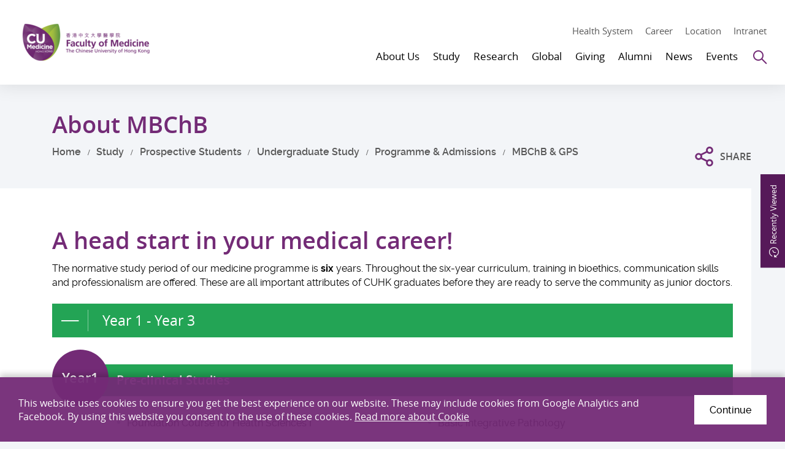

--- FILE ---
content_type: text/html; charset=utf-8
request_url: https://www.med.cuhk.edu.hk/undergraduate/mbchb-and-gps/curriculum
body_size: 26238
content:
<!DOCTYPE html><!--[if lt IE 9]><html class="no-js lte-ie9 lt-ie9lang-en" lang="en"><![endif]--><!--[if IE 9]><html class="no-js lte-ie9 ie9lang-en" lang="en"><![endif]--><!--[if gt IE 9]><!--><html class="no-jslang-en" lang="en"><!--<![endif]--><head><meta charset="utf-8"><meta content="IE=edge" http-equiv=X-UA-Compatible><meta name="viewport" content="width=device-width, initial-scale=1, maximum-scale=5, shrink-to-fit=no"><link rel="apple-touch-icon" sizes="180x180" href="/assets/img/favicon/apple-touch-icon.png"><link rel="icon" type="image/png" sizes="32x32" href="/assets/img/favicon/favicon-32x32.png"><link rel="icon" type="image/png" sizes="16x16" href="/assets/img/favicon/favicon-16x16.png"><link rel="manifest" href="/assets/img/favicon/site.webmanifest"><link rel="shortcut icon" href="/assets/img/favicon/favicon.ico"><meta name="msapplication-TileColor" content="#af37b3"><meta name="msapplication-config" content="/assets/img/favicon/browserconfig.xml"><meta name="theme-color" content="#ffffff"><meta property="og:url" content="https://www.med.cuhk.edu.hk/undergraduate/mbchb-and-gps/curriculum" /><meta name="twitter:card" content="summary_large_image" /><meta name="twitter:image" content="https://www.med.cuhk.edu.hk/assets/img/sharing-logo.jpg" /><meta property="og:image" content="https://www.med.cuhk.edu.hk/assets/img/sharing-logo.jpg" /><meta property="og:image:width" content="600" /><meta property="og:image:height" content="335" /><meta name="twitter:title" content="About MBChB - MBChB &amp; GPS - Programme &amp; Admissions - Undergraduate Study - Prospective Students - Study - Faculty of Medicine, The Chinese University of Hong Kong." /><meta property="og:title" content="About MBChB - MBChB &amp; GPS - Programme &amp; Admissions - Undergraduate Study - Prospective Students - Study - Faculty of Medicine, The Chinese University of Hong Kong." /><base href="//www.med.cuhk.edu.hk/" /><!--[if lt IE 9]><script src="/assets/js/theorigo/base_href_fix.js" type="text/javascript"></script><![endif]--><!-- Google tag (gtag.js) --><script async src="https://www.googletagmanager.com/gtag/js?id=G-E4QNQMCK5D"></script><script>
  window.dataLayer = window.dataLayer || [];
  function gtag(){dataLayer.push(arguments);}
  gtag('js', new Date());

  gtag('config', 'G-E4QNQMCK5D');
</script><!-- Hotjar Tracking Code for https://www.med.cuhk.edu.hk/ --><script>
    (function(h,o,t,j,a,r){
        h.hj=h.hj||function(){(h.hj.q=h.hj.q||[]).push(arguments)};
        h._hjSettings={hjid:3776529,hjsv:6};
        a=o.getElementsByTagName('head')[0];
        r=o.createElement('script');r.async=1;
        r.src=t+h._hjSettings.hjid+j+h._hjSettings.hjsv;
        a.appendChild(r);
    })(window,document,'https://static.hotjar.com/c/hotjar-','.js?sv=');
</script><title>About MBChB - MBChB &amp; GPS - Programme &amp; Admissions - Undergraduate Study - Prospective Students - Study - Faculty of Medicine, The Chinese University of Hong Kong.</title><link rel="stylesheet" href="/assets/css/projectbase.css?timestamp=1623903636" media="all"><script>
    window.ga=window.ga||function(){(ga.q=ga.q||[]).push(arguments)};ga.l=+new Date;      ga('create', 'UA-136311040-1', 'auto', {'name': 'tracker1'});
      ga('tracker1.require', 'eventTracker');
      ga('tracker1.require', 'outboundLinkTracker');
      ga('tracker1.require', 'urlChangeTracker');
      ga('tracker1.send', 'pageview');    </script><script async src='https://www.google-analytics.com/analytics.js'></script><script async src='/assets/lib/autotrack.js'></script><!--[if lt IE 9]><script src="/assets/js/lib/html5shiv.min.js" type="text/javascript"></script><![endif]--><script src="/assets/js/lib/default.min.js"></script><noscript><style>[data-aos] { visibility: visible!important; opacity: 1!important; transform: none!important; }</style></noscript></head><body class="lang-en inner"><div class="wrapper"><noscript><div class="no-js-alert"><span><strong>Notice: </strong>JavaScript is not enabled. Please enable JavaScript to view this site.</span></div></noscript><a class="sr-only sr-only-focusable skip-main" id="skip" href="/undergraduate/mbchb-and-gps/curriculum#main">Skip to main content</a><header class="page-head header"><div class="container"><div class="header__wrap"><div class="header__child header__child--left"><div class="page-logo"><div class="page-logo__wrap"><a class="page-logo__item page-logo__item--main" href=""><img class="page-logo__img page-logo__img--normal" src="/f/main/104/254c74/CUMedicine-logo-4c.png" srcset="/f/main/104/254c74/CUMedicine-logo-4c.png 1x,/f/main/104/509c148/CUMedicine-logo-4c.png 2x,/f/main/104/763c222/CUMedicine-logo-4c.png 3x" alt="Faculty of Medicine, The Chinese University of Hong Kong." /><img class="page-logo__img page-logo__img--inverted" src="/f/main/104/254c74/CUMedicine-logo-white.png" srcset="/f/main/104/254c74/CUMedicine-logo-white.png 1x,/f/main/104/509c148/CUMedicine-logo-white.png 2x,/f/main/104/763c222/CUMedicine-logo-white.png 3x" alt="Faculty of Medicine, The Chinese University of Hong Kong." /></a></div></div></div><div class="header__child header__child--right"><div class="header__top"><div class="header__tools"><a class="header__tools-item hidden-sm hidden-xs" href="https://www.med.cuhk.edu.hk/health-system">Health System</a><a class="header__tools-item hidden-sm hidden-xs" href="about-us/career">Career</a><a class="header__tools-item hidden-sm hidden-xs" href="/map">Location</a><a class="header__tools-item hidden-sm hidden-xs" href="/staff-and-students-only">Intranet</a></div></div><div class="header__btm"><nav class="header__nav hidden-sm hidden-xs"><ul class="menu__list menu__list--lv1"><li class="menu__item menu__item--lv1 has-sub has-sub--lv1"><a class="menu__link menu__link--lv1" data-menu-target="menu__subgrp-0" href="/about-us"><span class="menu__text menu__text--lv1">About Us</span></a><div class="menu__block menu__block--lv2"><div class="menu__wrap menu__wrap--lv2"><div class="menu__inner menu__inner--lv2"><div class="menu__group menu__group--lv2 is-active"><div class="menu__subgrp menu__subgrp--lv2" id="menu__subgrp-0"><div class="menu__pic"><div class="menu__pic-w"><div class="menu__pic-c"><img src="/f/menu_image/102/380c254/WCKF3257_1553146997.JPG" srcset="/f/menu_image/102/760c508/WCKF3257_1553146997.JPG 2x" alt="About Us" class="menu__pic-img" /></div></div><p class="menu__pic-heading">About Us</p></div><ul class="menu__list menu__list--lv2"><li class="menu__item menu__item--lv2 has-sub has-sub--lv2"><a class="menu__link menu__link--lv2" data-menu-target="menu__subgrp-0-0" href="/about-us/overview"><span class="menu__text menu__text--lv2">Overview</span></a></li><li class="menu__item menu__item--lv2 has-sub has-sub--lv2"><a class="menu__link menu__link--lv2" data-menu-target="menu__subgrp-0-1" href="/staff/deanery"><span class="menu__text menu__text--lv2">People</span></a></li><li class="menu__item menu__item--lv2"><a class="menu__link menu__link--lv2" data-menu-target="menu__subgrp-0-2" href="/about-us/schools-departments-and-unit"><span class="menu__text menu__text--lv2">Schools, Departments &amp; Unit</span></a></li><li class="menu__item menu__item--lv2"><a class="menu__link menu__link--lv2" data-menu-target="menu__subgrp-0-3" href="/about-us/career"><span class="menu__text menu__text--lv2">Recruitment of 50 PIs</span></a></li><li class="menu__item menu__item--lv2 has-sub has-sub--lv2"><a class="menu__link menu__link--lv2" data-menu-target="menu__subgrp-0-4" href="/about-us/contact-us"><span class="menu__text menu__text--lv2">Contact Us</span></a></li></ul></div></div><div class="menu__group menu__group--lv3 is-active"><div class="menu__subgrp menu__subgrp--lv3" id="menu__subgrp-0-0"><ul class="menu__list menu__list--lv3"><li class="menu__item menu__item--lv3"><a class="menu__link menu__link--lv3" data-menu-target="menu__subgrp-0-0-0" href="/about-us/overview/about-us"><span class="menu__text menu__text--lv3">About Us</span></a></li><li class="menu__item menu__item--lv3"><a class="menu__link menu__link--lv3" data-menu-target="menu__subgrp-0-0-1" href="/milestones"><span class="menu__text menu__text--lv3">Milestones</span></a></li><li class="menu__item menu__item--lv3"><a class="menu__link menu__link--lv3" data-menu-target="menu__subgrp-0-0-2" href="/awards"><span class="menu__text menu__text--lv3">Awards &amp; Accolades</span></a></li><li class="menu__item menu__item--lv3"><a class="menu__link menu__link--lv3" data-menu-target="menu__subgrp-0-0-3" href="/about-us/overview/publication"><span class="menu__text menu__text--lv3">Publication</span></a></li><li class="menu__item menu__item--lv3"><a class="menu__link menu__link--lv3" data-menu-target="menu__subgrp-0-0-7" href="http://www.youtube.com/@CUHKMed" target="_blank" rel="noopener"><span class="menu__text menu__text--lv3">Video</span></a></li><li class="menu__item menu__item--lv3"><a class="menu__link menu__link--lv3" data-menu-target="menu__subgrp-0-0-8" href="/gallery"><span class="menu__text menu__text--lv3">Gallery</span></a></li></ul></div><div class="menu__subgrp menu__subgrp--lv3" id="menu__subgrp-0-1"><ul class="menu__list menu__list--lv3"><li class="menu__item menu__item--lv3 has-sub has-sub--lv3"><a class="menu__link menu__link--lv3" data-menu-target="menu__subgrp-0-1-0" href="/about-us/people/deans-corner"><span class="menu__text menu__text--lv3">Dean&#039;s Corner</span></a></li><li class="menu__item menu__item--lv3 has-sub has-sub--lv3"><a class="menu__link menu__link--lv3" data-menu-target="menu__subgrp-0-1-1" href="/staff/deanery"><span class="menu__text menu__text--lv3">Faculty Management</span></a></li><li class="menu__item menu__item--lv3 has-sub has-sub--lv3"><a class="menu__link menu__link--lv3" data-menu-target="menu__subgrp-0-1-2" href="/about-us/people/academic-research-and-administrative-units"><span class="menu__text menu__text--lv3">Academic, Research &amp; Administrative Units</span></a></li></ul></div><div class="menu__subgrp menu__subgrp--lv3" id="menu__subgrp-0-2"></div><div class="menu__subgrp menu__subgrp--lv3" id="menu__subgrp-0-3"></div><div class="menu__subgrp menu__subgrp--lv3" id="menu__subgrp-0-4"><ul class="menu__list menu__list--lv3"><li class="menu__item menu__item--lv3"><a class="menu__link menu__link--lv3" data-menu-target="menu__subgrp-0-4-0" href="/about-us/contact-us/school-admin-ome-media-contact"><span class="menu__text menu__text--lv3">Contact</span></a></li><li class="menu__item menu__item--lv3"><a class="menu__link menu__link--lv3" data-menu-target="menu__subgrp-0-4-1" href="/map"><span class="menu__text menu__text--lv3">Map &amp; Location</span></a></li></ul></div></div><div class="menu__group menu__group--lv4 is-active"><div class="menu__subgrp menu__subgrp--lv4" id="menu__subgrp-0-0-0"></div><div class="menu__subgrp menu__subgrp--lv4" id="menu__subgrp-0-0-1"></div><div class="menu__subgrp menu__subgrp--lv4" id="menu__subgrp-0-0-2"></div><div class="menu__subgrp menu__subgrp--lv4" id="menu__subgrp-0-0-3"></div><div class="menu__subgrp menu__subgrp--lv4" id="menu__subgrp-0-0-7"></div><div class="menu__subgrp menu__subgrp--lv4" id="menu__subgrp-0-0-8"></div><div class="menu__subgrp menu__subgrp--lv4" id="menu__subgrp-0-1-0"><ul class="menu__list menu__list--lv4"><li class="menu__item menu__item--lv4"><a class="menu__link menu__link--lv4" data-menu-target="menu__subgrp-0-1-0-0" href="/deans-column"><span class="menu__text menu__text--lv4">Dean&#039;s Column</span></a></li><li class="menu__item menu__item--lv4"><a class="menu__link menu__link--lv4" data-menu-target="menu__subgrp-0-1-0-1" href="/about-us/people/deans-corner/deans-interview"><span class="menu__text menu__text--lv4">Dean&#039;s Interview</span></a></li></ul></div><div class="menu__subgrp menu__subgrp--lv4" id="menu__subgrp-0-1-1"><ul class="menu__list menu__list--lv4"><li class="menu__item menu__item--lv4"><a class="menu__link menu__link--lv4" data-menu-target="menu__subgrp-0-1-1-0" href="/staff/deanery"><span class="menu__text menu__text--lv4">Deanery</span></a></li><li class="menu__item menu__item--lv4"><a class="menu__link menu__link--lv4" data-menu-target="menu__subgrp-0-1-1-1" href="/staff/chairmen"><span class="menu__text menu__text--lv4">Chairpersons of Departments</span></a></li><li class="menu__item menu__item--lv4"><a class="menu__link menu__link--lv4" data-menu-target="menu__subgrp-0-1-1-2" href="/staff/directors"><span class="menu__text menu__text--lv4">Directors of Schools</span></a></li></ul></div><div class="menu__subgrp menu__subgrp--lv4" id="menu__subgrp-0-1-2"><ul class="menu__list menu__list--lv4"><li class="menu__item menu__item--lv4"><a class="menu__link menu__link--lv4" data-menu-target="menu__subgrp-0-1-2-0" href="/about-us/people/academic-research-and-administrative-units/administrative-units"><span class="menu__text menu__text--lv4">Administrative Units</span></a></li></ul></div><div class="menu__subgrp menu__subgrp--lv4" id="menu__subgrp-0-4-0"></div><div class="menu__subgrp menu__subgrp--lv4" id="menu__subgrp-0-4-1"></div></div></div></div></div></li><li class="menu__item menu__item--lv1 has-sub has-sub--lv1"><a class="menu__link menu__link--lv1" data-menu-target="menu__subgrp-1" href="/study"><span class="menu__text menu__text--lv1">Study</span></a><div class="menu__block menu__block--lv2"><div class="menu__wrap menu__wrap--lv2"><div class="menu__inner menu__inner--lv2"><div class="menu__group menu__group--lv2 is-active"><div class="menu__subgrp menu__subgrp--lv2" id="menu__subgrp-1"><div class="menu__pic"><div class="menu__pic-w"><div class="menu__pic-c"><img src="/f/menu_image/103/380c254/White%20Coat%20Ceremony%202017%20%283%29_1553146819.JPG" srcset="/f/menu_image/103/760c508/White%20Coat%20Ceremony%202017%20%283%29_1553146819.JPG 2x" alt="Study" class="menu__pic-img" /></div></div><p class="menu__pic-heading">Study</p></div><ul class="menu__list menu__list--lv2"><li class="menu__item menu__item--lv2 has-sub has-sub--lv2"><a class="menu__link menu__link--lv2" data-menu-target="menu__subgrp-1-0" href="/study/prospective-students"><span class="menu__text menu__text--lv2">Prospective Students</span></a></li><li class="menu__item menu__item--lv2 has-sub has-sub--lv2"><a class="menu__link menu__link--lv2" data-menu-target="menu__subgrp-1-1" href="/study/current-students"><span class="menu__text menu__text--lv2">Current Students</span></a></li><li class="menu__item menu__item--lv2 has-sub has-sub--lv2"><a class="menu__link menu__link--lv2" data-menu-target="menu__subgrp-1-2" href="/study/continuing-education"><span class="menu__text menu__text--lv2">Continuing Education</span></a></li></ul></div></div><div class="menu__group menu__group--lv3 is-active"><div class="menu__subgrp menu__subgrp--lv3" id="menu__subgrp-1-0"><ul class="menu__list menu__list--lv3"><li class="menu__item menu__item--lv3 has-sub has-sub--lv3"><a class="menu__link menu__link--lv3" data-menu-target="menu__subgrp-1-0-0" href="/study/prospective-students/why-cu-medicine"><span class="menu__text menu__text--lv3">Why CU Medicine</span></a></li><li class="menu__item menu__item--lv3 has-sub has-sub--lv3"><a class="menu__link menu__link--lv3" data-menu-target="menu__subgrp-1-0-1" href="/study/prospective-students/undergraduate-study"><span class="menu__text menu__text--lv3">Undergraduate Study</span></a></li><li class="menu__item menu__item--lv3 has-sub has-sub--lv3"><a class="menu__link menu__link--lv3" data-menu-target="menu__subgrp-1-0-2" href="/study/prospective-students/postgraduate-study"><span class="menu__text menu__text--lv3">Postgraduate Study</span></a></li><li class="menu__item menu__item--lv3 has-sub has-sub--lv3"><a class="menu__link menu__link--lv3" data-menu-target="menu__subgrp-1-0-3" href="/study/prospective-students/visiting-students"><span class="menu__text menu__text--lv3">Visiting Students</span></a></li></ul></div><div class="menu__subgrp menu__subgrp--lv3" id="menu__subgrp-1-1"><ul class="menu__list menu__list--lv3"><li class="menu__item menu__item--lv3"><a class="menu__link menu__link--lv3" data-menu-target="menu__subgrp-1-1-3" href="/scholarships-and-finance-aid"><span class="menu__text menu__text--lv3">Scholarships &amp; Finance Aids</span></a></li><li class="menu__item menu__item--lv3 has-sub has-sub--lv3"><a class="menu__link menu__link--lv3" data-menu-target="menu__subgrp-1-1-4" href="/study/current-students/student-wellness"><span class="menu__text menu__text--lv3">Student Wellness</span></a></li><li class="menu__item menu__item--lv3"><a class="menu__link menu__link--lv3" data-menu-target="menu__subgrp-1-1-5" href="/study/current-students/elective-attachment"><span class="menu__text menu__text--lv3">Elective Attachment</span></a></li></ul></div><div class="menu__subgrp menu__subgrp--lv3" id="menu__subgrp-1-2"><ul class="menu__list menu__list--lv3"><li class="menu__item menu__item--lv3"><a class="menu__link menu__link--lv3" data-menu-target="menu__subgrp-1-2-0" href="/study/continuing-education/continuing-medical-education"><span class="menu__text menu__text--lv3">Continuing Medical Education (CME)</span></a></li><li class="menu__item menu__item--lv3"><a class="menu__link menu__link--lv3" data-menu-target="menu__subgrp-1-2-1" href="http://ccouc.org/climate-change-and-health" target="_blank" rel="noopener"><span class="menu__text menu__text--lv3">Collaborating Centre for Oxford University and CUHK for Disaster and Medical Humanitarian Response (CCOUC)</span></a></li></ul></div></div><div class="menu__group menu__group--lv4 is-active"><div class="menu__subgrp menu__subgrp--lv4" id="menu__subgrp-1-0-0"><ul class="menu__list menu__list--lv4"><li class="menu__item menu__item--lv4"><a class="menu__link menu__link--lv4" data-menu-target="menu__subgrp-1-0-0-0" href="/study/prospective-students/why-cu-medicine/why-cu"><span class="menu__text menu__text--lv4">Why CU Medicine?</span></a></li><li class="menu__item menu__item--lv4"><a class="menu__link menu__link--lv4" data-menu-target="menu__subgrp-1-0-0-1" href="/study/prospective-students/why-cu-medicine/state"><span class="menu__text menu__text--lv4">State Key Laboratories and Research Institutes</span></a></li><li class="menu__item menu__item--lv4"><a class="menu__link menu__link--lv4" data-menu-target="menu__subgrp-1-0-0-2" href="/facilities"><span class="menu__text menu__text--lv4">Facilities and Resources</span></a></li><li class="menu__item menu__item--lv4"><a class="menu__link menu__link--lv4" data-menu-target="menu__subgrp-1-0-0-3" href="/scholarships-and-finance-aid"><span class="menu__text menu__text--lv4">Scholarships and Financial Aids</span></a></li><li class="menu__item menu__item--lv4"><a class="menu__link menu__link--lv4" data-menu-target="menu__subgrp-1-0-0-4" href="/study/prospective-students/why-cu-medicine/student-support"><span class="menu__text menu__text--lv4">Student Support</span></a></li></ul></div><div class="menu__subgrp menu__subgrp--lv4" id="menu__subgrp-1-0-1"><ul class="menu__list menu__list--lv4"><li class="menu__item menu__item--lv4"><a class="menu__link menu__link--lv4" data-menu-target="menu__subgrp-1-0-1-0" href="/undergraduate/admission"><span class="menu__text menu__text--lv4">Programme &amp; Admissions</span></a></li><li class="menu__item menu__item--lv4"><a class="menu__link menu__link--lv4" data-menu-target="menu__subgrp-1-0-1-1" href="/scholarships-and-finance-aid"><span class="menu__text menu__text--lv4">Scholarships &amp; Fee</span></a></li><li class="menu__item menu__item--lv4"><a class="menu__link menu__link--lv4" data-menu-target="menu__subgrp-1-0-1-2" href="/study/prospective-students/undergraduate-study/visiting-and-outreach"><span class="menu__text menu__text--lv4">Visiting &amp; Outreach</span></a></li></ul></div><div class="menu__subgrp menu__subgrp--lv4" id="menu__subgrp-1-0-2"><ul class="menu__list menu__list--lv4"><li class="menu__item menu__item--lv4"><a class="menu__link menu__link--lv4" data-menu-target="menu__subgrp-1-0-2-0" href="/study/prospective-students/postgraduate-study/programme-and-admission"><span class="menu__text menu__text--lv4">Programme &amp; Admission</span></a></li><li class="menu__item menu__item--lv4"><a class="menu__link menu__link--lv4" data-menu-target="menu__subgrp-1-0-2-1" href="/study/prospective-students/postgraduate-study/hong-kong-phd-fellowship-scheme"><span class="menu__text menu__text--lv4">Hong Kong PhD Fellowship Scheme</span></a></li><li class="menu__item menu__item--lv4"><a class="menu__link menu__link--lv4" data-menu-target="menu__subgrp-1-0-2-2" href="https://www.gs.cuhk.edu.hk/admissions/scholarships-fees/scholarships" target="_blank" rel="noopener"><span class="menu__text menu__text--lv4">Scholarships &amp; Fee</span></a></li><li class="menu__item menu__item--lv4"><a class="menu__link menu__link--lv4" data-menu-target="menu__subgrp-1-0-2-3" href="/study/prospective-students/postgraduate-study/accommodation"><span class="menu__text menu__text--lv4">Accommodation</span></a></li><li class="menu__item menu__item--lv4"><a class="menu__link menu__link--lv4" data-menu-target="menu__subgrp-1-0-2-4" href="https://www.gs.cuhk.edu.hk/admissions/faqs" target="_blank" rel="noopener"><span class="menu__text menu__text--lv4">FAQ</span></a></li><li class="menu__item menu__item--lv4"><a class="menu__link menu__link--lv4" data-menu-target="menu__subgrp-1-0-2-5" href="/study/prospective-students/postgraduate-study/enquiries"><span class="menu__text menu__text--lv4">Enquiries</span></a></li></ul></div><div class="menu__subgrp menu__subgrp--lv4" id="menu__subgrp-1-0-3"><ul class="menu__list menu__list--lv4"><li class="menu__item menu__item--lv4"><a class="menu__link menu__link--lv4" data-menu-target="menu__subgrp-1-0-3-0" href="/study/prospective-students/visiting-students/programme"><span class="menu__text menu__text--lv4">Programme</span></a></li><li class="menu__item menu__item--lv4"><a class="menu__link menu__link--lv4" data-menu-target="menu__subgrp-1-0-3-1" href="/global/stories"><span class="menu__text menu__text--lv4">Sharing</span></a></li><li class="menu__item menu__item--lv4"><a class="menu__link menu__link--lv4" data-menu-target="menu__subgrp-1-0-3-2" href="/study/prospective-students/visiting-students/living-in-hong-kong"><span class="menu__text menu__text--lv4">Living in Hong Kong</span></a></li></ul></div><div class="menu__subgrp menu__subgrp--lv4" id="menu__subgrp-1-1-3"></div><div class="menu__subgrp menu__subgrp--lv4" id="menu__subgrp-1-1-4"><ul class="menu__list menu__list--lv4"><li class="menu__item menu__item--lv4"><a class="menu__link menu__link--lv4" data-menu-target="menu__subgrp-1-1-4-0" href="/study/current-students/student-wellness/student-support"><span class="menu__text menu__text--lv4">Student Support</span></a></li><li class="menu__item menu__item--lv4"><a class="menu__link menu__link--lv4" data-menu-target="menu__subgrp-1-1-4-4" href="/study/current-students/student-wellness/self-assessment"><span class="menu__text menu__text--lv4">Self Assessment</span></a></li><li class="menu__item menu__item--lv4"><a class="menu__link menu__link--lv4" data-menu-target="menu__subgrp-1-1-4-5" href="/study/current-students/student-wellness/training-and-workshop"><span class="menu__text menu__text--lv4">Training and workshop</span></a></li><li class="menu__item menu__item--lv4"><a class="menu__link menu__link--lv4" data-menu-target="menu__subgrp-1-1-4-6" href="/study/current-students/student-wellness/wellness-contact"><span class="menu__text menu__text--lv4">Wellness Contact</span></a></li></ul></div><div class="menu__subgrp menu__subgrp--lv4" id="menu__subgrp-1-1-5"></div><div class="menu__subgrp menu__subgrp--lv4" id="menu__subgrp-1-2-0"></div><div class="menu__subgrp menu__subgrp--lv4" id="menu__subgrp-1-2-1"></div></div></div></div></div></li><li class="menu__item menu__item--lv1 has-sub has-sub--lv1"><a class="menu__link menu__link--lv1" data-menu-target="menu__subgrp-2" href="research"><span class="menu__text menu__text--lv1">Research</span></a><div class="menu__block menu__block--lv2"><div class="menu__wrap menu__wrap--lv2"><div class="menu__inner menu__inner--lv2"><div class="menu__group menu__group--lv2 is-active"><div class="menu__subgrp menu__subgrp--lv2" id="menu__subgrp-2"><div class="menu__pic"><div class="menu__pic-w"><div class="menu__pic-c"><img src="/f/menu_image/818/380c254/Research_1553146394.jpg" srcset="/f/menu_image/818/760c508/Research_1553146394.jpg 2x" alt="Research" class="menu__pic-img" /></div></div><p class="menu__pic-heading">Research</p></div><ul class="menu__list menu__list--lv2"><li class="menu__item menu__item--lv2"><a class="menu__link menu__link--lv2" data-menu-target="menu__subgrp-2-0" href="research"><span class="menu__text menu__text--lv2">Our Research</span></a></li><li class="menu__item menu__item--lv2 has-sub has-sub--lv2"><a class="menu__link menu__link--lv2" data-menu-target="menu__subgrp-2-6" href="/research/research-excellence"><span class="menu__text menu__text--lv2">Research Excellence</span></a></li><li class="menu__item menu__item--lv2"><a class="menu__link menu__link--lv2" data-menu-target="menu__subgrp-2-7" href="/research/search?keyword="><span class="menu__text menu__text--lv2">Our Researchers</span></a></li><li class="menu__item menu__item--lv2"><a class="menu__link menu__link--lv2" data-menu-target="menu__subgrp-2-9" href="/research/research-areas"><span class="menu__text menu__text--lv2">Research Areas</span></a></li><li class="menu__item menu__item--lv2 has-sub has-sub--lv2"><a class="menu__link menu__link--lv2" data-menu-target="menu__subgrp-2-10" href="/research/research-infrastructure"><span class="menu__text menu__text--lv2">Research Infrastructure</span></a></li></ul></div></div><div class="menu__group menu__group--lv3 is-active"><div class="menu__subgrp menu__subgrp--lv3" id="menu__subgrp-2-0"></div><div class="menu__subgrp menu__subgrp--lv3" id="menu__subgrp-2-6"><ul class="menu__list menu__list--lv3"><li class="menu__item menu__item--lv3 has-sub has-sub--lv3"><a class="menu__link menu__link--lv3" data-menu-target="menu__subgrp-2-6-0" href="/research/research-excellence/flagships"><span class="menu__text menu__text--lv3">Flagships</span></a></li><li class="menu__item menu__item--lv3"><a class="menu__link menu__link--lv3" data-menu-target="menu__subgrp-2-6-1" href="/award-winning-research"><span class="menu__text menu__text--lv3">Award Winning Research</span></a></li></ul></div><div class="menu__subgrp menu__subgrp--lv3" id="menu__subgrp-2-7"></div><div class="menu__subgrp menu__subgrp--lv3" id="menu__subgrp-2-9"></div><div class="menu__subgrp menu__subgrp--lv3" id="menu__subgrp-2-10"><ul class="menu__list menu__list--lv3"><li class="menu__item menu__item--lv3"><a class="menu__link menu__link--lv3" data-menu-target="menu__subgrp-2-10-0" href="https://www.med.cuhk.edu.hk/study/prospective-students/why-cu-medicine/state"><span class="menu__text menu__text--lv3">State Key Lab &amp; Research Institutes</span></a></li><li class="menu__item menu__item--lv3"><a class="menu__link menu__link--lv3" data-menu-target="menu__subgrp-2-10-1" href="/research/centres"><span class="menu__text menu__text--lv3">Centres &amp; Units</span></a></li><li class="menu__item menu__item--lv3"><a class="menu__link menu__link--lv3" data-menu-target="menu__subgrp-2-10-2" href="/facilities"><span class="menu__text menu__text--lv3">Core Facilities</span></a></li></ul></div></div><div class="menu__group menu__group--lv4 is-active"><div class="menu__subgrp menu__subgrp--lv4" id="menu__subgrp-2-6-0"><ul class="menu__list menu__list--lv4"><li class="menu__item menu__item--lv4"><a class="menu__link menu__link--lv4" data-menu-target="menu__subgrp-2-6-0-0" href="/research/research-excellence/flagships/asian-prevalent-cancers"><span class="menu__text menu__text--lv4">Asian Prevalent Cancers</span></a></li><li class="menu__item menu__item--lv4"><a class="menu__link menu__link--lv4" data-menu-target="menu__subgrp-2-6-0-1" href="/research/research-excellence/flagships/circulating-fetal-nucleic-acids"><span class="menu__text menu__text--lv4">Circulating Fetal Nucleic Acids</span></a></li><li class="menu__item menu__item--lv4"><a class="menu__link menu__link--lv4" data-menu-target="menu__subgrp-2-6-0-2" href="/research/research-excellence/flagships/metabolic-diseases"><span class="menu__text menu__text--lv4">Metabolic Diseases</span></a></li></ul></div><div class="menu__subgrp menu__subgrp--lv4" id="menu__subgrp-2-6-1"></div><div class="menu__subgrp menu__subgrp--lv4" id="menu__subgrp-2-10-0"></div><div class="menu__subgrp menu__subgrp--lv4" id="menu__subgrp-2-10-1"></div><div class="menu__subgrp menu__subgrp--lv4" id="menu__subgrp-2-10-2"></div></div></div></div></div></li><li class="menu__item menu__item--lv1 has-sub has-sub--lv1"><a class="menu__link menu__link--lv1" data-menu-target="menu__subgrp-3" href="/global"><span class="menu__text menu__text--lv1">Global</span></a><div class="menu__block menu__block--lv2"><div class="menu__wrap menu__wrap--lv2"><div class="menu__inner menu__inner--lv2"><div class="menu__group menu__group--lv2 is-active"><div class="menu__subgrp menu__subgrp--lv2" id="menu__subgrp-3"><div class="menu__pic"><div class="menu__pic-w"><div class="menu__pic-c"><img src="/f/menu_image/819/380c254/Website%20Global%20Report_1734669992.jpg" srcset="/f/menu_image/819/760c508/Website%20Global%20Report_1734669992.jpg 2x" alt="Global" class="menu__pic-img" /></div></div><p class="menu__pic-heading">Global</p></div><ul class="menu__list menu__list--lv2"><li class="menu__item menu__item--lv2"><a class="menu__link menu__link--lv2" data-menu-target="menu__subgrp-3-0" href="/global/scope"><span class="menu__text menu__text--lv2">Scope</span></a></li><li class="menu__item menu__item--lv2"><a class="menu__link menu__link--lv2" data-menu-target="menu__subgrp-3-2" href="/global/partnerships"><span class="menu__text menu__text--lv2">Partnerships</span></a></li></ul></div></div><div class="menu__group menu__group--lv3 is-active"><div class="menu__subgrp menu__subgrp--lv3" id="menu__subgrp-3-0"></div><div class="menu__subgrp menu__subgrp--lv3" id="menu__subgrp-3-2"></div></div><div class="menu__group menu__group--lv4 is-active"></div></div></div></div></li><li class="menu__item menu__item--lv1 has-sub has-sub--lv1"><a class="menu__link menu__link--lv1" data-menu-target="menu__subgrp-4" href="/giving"><span class="menu__text menu__text--lv1">Giving</span></a><div class="menu__block menu__block--lv2"><div class="menu__wrap menu__wrap--lv2"><div class="menu__inner menu__inner--lv2"><div class="menu__group menu__group--lv2 is-active"><div class="menu__subgrp menu__subgrp--lv2" id="menu__subgrp-4"><div class="menu__pic"><div class="menu__pic-w"><div class="menu__pic-c"><img src="/f/menu_image/820/380c254/Giving_1553140672.jpg" srcset="/f/menu_image/820/760c508/Giving_1553140672.jpg 2x" alt="Giving" class="menu__pic-img" /></div></div><p class="menu__pic-heading">Giving</p></div><ul class="menu__list menu__list--lv2"><li class="menu__item menu__item--lv2"><a class="menu__link menu__link--lv2" data-menu-target="menu__subgrp-4-0" href="/giving/why-give"><span class="menu__text menu__text--lv2">Why Give</span></a></li><li class="menu__item menu__item--lv2 has-sub has-sub--lv2"><a class="menu__link menu__link--lv2" data-menu-target="menu__subgrp-4-1" href="/giving/area-to-give"><span class="menu__text menu__text--lv2">Area to Give</span></a></li><li class="menu__item menu__item--lv2"><a class="menu__link menu__link--lv2" data-menu-target="menu__subgrp-4-2" href="https://www.med.cuhk.edu.hk/f/upload/4708/DONATION_FORM__202205.pdf" target="_blank" rel="noopener"><span class="menu__text menu__text--lv2">Give Now</span></a></li></ul></div></div><div class="menu__group menu__group--lv3 is-active"><div class="menu__subgrp menu__subgrp--lv3" id="menu__subgrp-4-0"></div><div class="menu__subgrp menu__subgrp--lv3" id="menu__subgrp-4-1"><ul class="menu__list menu__list--lv3"><li class="menu__item menu__item--lv3"><a class="menu__link menu__link--lv3" data-menu-target="menu__subgrp-4-1-0" href="/giving/area-to-give/research"><span class="menu__text menu__text--lv3">Research</span></a></li><li class="menu__item menu__item--lv3"><a class="menu__link menu__link--lv3" data-menu-target="menu__subgrp-4-1-1" href="/giving/area-to-give/education"><span class="menu__text menu__text--lv3">Education</span></a></li><li class="menu__item menu__item--lv3"><a class="menu__link menu__link--lv3" data-menu-target="menu__subgrp-4-1-2" href="/giving/area-to-give/facilities"><span class="menu__text menu__text--lv3">Facilities</span></a></li><li class="menu__item menu__item--lv3"><a class="menu__link menu__link--lv3" data-menu-target="menu__subgrp-4-1-3" href="/giving/area-to-give/contact"><span class="menu__text menu__text--lv3">Contact</span></a></li></ul></div><div class="menu__subgrp menu__subgrp--lv3" id="menu__subgrp-4-2"></div></div><div class="menu__group menu__group--lv4 is-active"><div class="menu__subgrp menu__subgrp--lv4" id="menu__subgrp-4-1-0"></div><div class="menu__subgrp menu__subgrp--lv4" id="menu__subgrp-4-1-1"></div><div class="menu__subgrp menu__subgrp--lv4" id="menu__subgrp-4-1-2"></div><div class="menu__subgrp menu__subgrp--lv4" id="menu__subgrp-4-1-3"></div></div></div></div></div></li><li class="menu__item menu__item--lv1 has-sub has-sub--lv1"><a class="menu__link menu__link--lv1" data-menu-target="menu__subgrp-5" href="/alumni"><span class="menu__text menu__text--lv1">Alumni</span></a><div class="menu__block menu__block--lv2"><div class="menu__wrap menu__wrap--lv2"><div class="menu__inner menu__inner--lv2"><div class="menu__group menu__group--lv2 is-active"><div class="menu__subgrp menu__subgrp--lv2" id="menu__subgrp-5"><div class="menu__pic"><div class="menu__pic-w"><div class="menu__pic-c"><img src="/f/menu_image/821/380c254/File28_1553140859.JPG" srcset="/f/menu_image/821/760c508/File28_1553140859.JPG 2x" alt="Alumni" class="menu__pic-img" /></div></div><p class="menu__pic-heading">Alumni</p></div><ul class="menu__list menu__list--lv2"><li class="menu__item menu__item--lv2"><a class="menu__link menu__link--lv2" data-menu-target="menu__subgrp-5-0" href="/alumni/event-recap"><span class="menu__text menu__text--lv2">Event Highlights</span></a></li><li class="menu__item menu__item--lv2"><a class="menu__link menu__link--lv2" data-menu-target="menu__subgrp-5-1" href="/alumni/newsletter"><span class="menu__text menu__text--lv2">Newsletter</span></a></li><li class="menu__item menu__item--lv2 has-sub has-sub--lv2"><a class="menu__link menu__link--lv2" data-menu-target="menu__subgrp-5-2" href="/alumni/award"><span class="menu__text menu__text--lv2">Distinguished Medical Alumni Award</span></a></li><li class="menu__item menu__item--lv2"><a class="menu__link menu__link--lv2" data-menu-target="menu__subgrp-5-3" href="https://geraldchoa.med.cuhk.edu.hk/" target="_blank" rel="noopener"><span class="menu__text menu__text--lv2">Gerald Choa Memorial Fund</span></a></li><li class="menu__item menu__item--lv2 has-sub has-sub--lv2"><a class="menu__link menu__link--lv2" data-menu-target="menu__subgrp-5-4" href="/alumni/stay-connected"><span class="menu__text menu__text--lv2">Stay Connected</span></a></li><li class="menu__item menu__item--lv2"><a class="menu__link menu__link--lv2" data-menu-target="menu__subgrp-5-5" href="/alumni/privileges-and-resources"><span class="menu__text menu__text--lv2">Privileges &amp; Resources</span></a></li></ul></div></div><div class="menu__group menu__group--lv3 is-active"><div class="menu__subgrp menu__subgrp--lv3" id="menu__subgrp-5-0"></div><div class="menu__subgrp menu__subgrp--lv3" id="menu__subgrp-5-1"></div><div class="menu__subgrp menu__subgrp--lv3" id="menu__subgrp-5-2"><ul class="menu__list menu__list--lv3"><li class="menu__item menu__item--lv3"><a class="menu__link menu__link--lv3" data-menu-target="menu__subgrp-5-2-0" href="/alumni/distinguished-medical-alumni-award/award-objectives"><span class="menu__text menu__text--lv3">Award Objectives</span></a></li><li class="menu__item menu__item--lv3"><a class="menu__link menu__link--lv3" data-menu-target="menu__subgrp-5-2-1" href="/alumni/distinguished-medical-alumni-award/selection-criteria-and-panel"><span class="menu__text menu__text--lv3">Selection Criteria &amp; Panel</span></a></li><li class="menu__item menu__item--lv3"><a class="menu__link menu__link--lv3" data-menu-target="menu__subgrp-5-2-5" href="/alumni/distinguished-medical-alumni-award/guidelines-for-nomination"><span class="menu__text menu__text--lv3">Nomination</span></a></li></ul></div><div class="menu__subgrp menu__subgrp--lv3" id="menu__subgrp-5-3"></div><div class="menu__subgrp menu__subgrp--lv3" id="menu__subgrp-5-4"><ul class="menu__list menu__list--lv3"><li class="menu__item menu__item--lv3"><a class="menu__link menu__link--lv3" data-menu-target="menu__subgrp-5-4-0" href="/alumni/stay-connected/alumni-network"><span class="menu__text menu__text--lv3">Alumni Network</span></a></li></ul></div><div class="menu__subgrp menu__subgrp--lv3" id="menu__subgrp-5-5"></div></div><div class="menu__group menu__group--lv4 is-active"><div class="menu__subgrp menu__subgrp--lv4" id="menu__subgrp-5-2-0"></div><div class="menu__subgrp menu__subgrp--lv4" id="menu__subgrp-5-2-1"></div><div class="menu__subgrp menu__subgrp--lv4" id="menu__subgrp-5-2-5"></div><div class="menu__subgrp menu__subgrp--lv4" id="menu__subgrp-5-4-0"></div></div></div></div></div></li><li class="menu__item menu__item--lv1 has-sub has-sub--lv1"><a class="menu__link menu__link--lv1" data-menu-target="menu__subgrp-6" href="/press-releases"><span class="menu__text menu__text--lv1">News</span></a><div class="menu__block menu__block--lv2"><div class="menu__wrap menu__wrap--lv2"><div class="menu__inner menu__inner--lv2"><div class="menu__group menu__group--lv2 is-active"><div class="menu__subgrp menu__subgrp--lv2" id="menu__subgrp-6"><div class="menu__pic"><div class="menu__pic-w"><div class="menu__pic-c"><img src="/f/menu_image/825/380c254/Workshop%20opening%20at%20CYH_s_1553146056.jpg" srcset="/f/menu_image/825/760c508/Workshop%20opening%20at%20CYH_s_1553146056.jpg 2x" alt="news" class="menu__pic-img" /></div></div><p class="menu__pic-heading">news</p></div><ul class="menu__list menu__list--lv2"><li class="menu__item menu__item--lv2"><a class="menu__link menu__link--lv2" data-menu-target="menu__subgrp-6-0" href="/press-releases"><span class="menu__text menu__text--lv2">Press Releases</span></a></li><li class="menu__item menu__item--lv2"><a class="menu__link menu__link--lv2" data-menu-target="menu__subgrp-6-1" href="/experts"><span class="menu__text menu__text--lv2">Media Enquiry &amp; Experts List</span></a></li></ul></div></div><div class="menu__group menu__group--lv3 is-active"><div class="menu__subgrp menu__subgrp--lv3" id="menu__subgrp-6-0"></div><div class="menu__subgrp menu__subgrp--lv3" id="menu__subgrp-6-1"></div></div><div class="menu__group menu__group--lv4 is-active"></div></div></div></div></li><li class="menu__item menu__item--lv1 has-sub has-sub--lv1"><a class="menu__link menu__link--lv1" data-menu-target="menu__subgrp-7" href="/events"><span class="menu__text menu__text--lv1">Events</span></a><div class="menu__block menu__block--lv2"><div class="menu__wrap menu__wrap--lv2"><div class="menu__inner menu__inner--lv2"><div class="menu__group menu__group--lv2 is-active"><div class="menu__subgrp menu__subgrp--lv2" id="menu__subgrp-7"><div class="menu__pic"><div class="menu__pic-w"><div class="menu__pic-c"><img src="/f/menu_image/3320/380c254/CUHK_TAM-217.jpg" srcset="/f/menu_image/3320/760c508/CUHK_TAM-217.jpg 2x" alt="Event" class="menu__pic-img" /></div></div><p class="menu__pic-heading">Event</p></div><ul class="menu__list menu__list--lv2"><li class="menu__item menu__item--lv2"><a class="menu__link menu__link--lv2" data-menu-target="menu__subgrp-7-0" href="/event-recap"><span class="menu__text menu__text--lv2">Event Highlights</span></a></li><li class="menu__item menu__item--lv2"><a class="menu__link menu__link--lv2" data-menu-target="menu__subgrp-7-1" href="/upcoming-events"><span class="menu__text menu__text--lv2">Upcoming Events</span></a></li></ul></div></div><div class="menu__group menu__group--lv3 is-active"><div class="menu__subgrp menu__subgrp--lv3" id="menu__subgrp-7-0"></div><div class="menu__subgrp menu__subgrp--lv3" id="menu__subgrp-7-1"></div></div><div class="menu__group menu__group--lv4 is-active"></div></div></div></div></li></ul></nav><a class="header__recent-btn btn-side-open hidden" href="javascript:;" style="display:none;"><span class="ico ico--history" aria-hidden="true"></span><span class="sr-only">Recently Viewed</span></a><a class="header__search" href="/undergraduate/mbchb-and-gps/curriculum#"><span class="ico ico--search" aria-hidden="true"></span><span class="sr-only">Search</span></a><ul class="mb-tools visible-sm-inline-block visible-xs-inline-block"><li class="mb-tools__item visible-sm-inline-block visible-xs-inline-block"><button class="mb-menu-toggle" type="button"><span class="mb-menu-toggle__box"><span class="mb-menu-toggle__hamb"></span></span><span class="sr-only">Toggle menu</span></button></li></ul></div></div></div><nav class="mb-panel visible-sm visible-xs"><div class="mb-panel__inner"><div class="mb-menu"><ul class="mb-menu__list mb-menu__list--lv1"><li class="mb-menu__item mb-menu__item--lv1 has-sub has-sub--1" ><a class="mb-menu__link mb-menu__link--lv1" href="/about-us" ><span class="mb-menu__text mb-menu__text--lv1">About Us</span><span class="mb-menu__expand" aria-hidden="true"></span></a><div class="mb-menu__wrap mb-menu__wrap--lv2"><ul class="mb-menu__list mb-menu__list--lv2"><li class="mb-menu__back mb-menu__back--lv2"><button type="button" class="btn-menu-back btn-menu-back--2"><span class="btn-menu-back__txt">Back</span></button></li><li class="mb-menu__item mb-menu__item--lv2 has-sub has-sub--2" ><a class="mb-menu__link mb-menu__link--lv2" href="/about-us/overview" ><span class="mb-menu__text mb-menu__text--lv2">Overview</span><span class="mb-menu__expand" aria-hidden="true"></span></a><div class="mb-menu__wrap mb-menu__wrap--lv3"><ul class="mb-menu__list mb-menu__list--lv3"><li class="mb-menu__back mb-menu__back--lv3"><button type="button" class="btn-menu-back btn-menu-back--3"><span class="btn-menu-back__txt">Back</span></button></li><li class="mb-menu__item mb-menu__item--lv3" ><a class="mb-menu__link mb-menu__link--lv3" href="/about-us/overview/about-us" ><span class="mb-menu__text mb-menu__text--lv3">About Us</span></a></li><li class="mb-menu__item mb-menu__item--lv3" ><a class="mb-menu__link mb-menu__link--lv3" href="/milestones" ><span class="mb-menu__text mb-menu__text--lv3">Milestones</span></a></li><li class="mb-menu__item mb-menu__item--lv3" ><a class="mb-menu__link mb-menu__link--lv3" href="/awards" ><span class="mb-menu__text mb-menu__text--lv3">Awards &amp; Accolades</span></a></li><li class="mb-menu__item mb-menu__item--lv3" ><a class="mb-menu__link mb-menu__link--lv3" href="/about-us/overview/publication" ><span class="mb-menu__text mb-menu__text--lv3">Publication</span></a></li><li class="mb-menu__item mb-menu__item--lv3" ><a class="mb-menu__link mb-menu__link--lv3" href="http://www.youtube.com/@CUHKMed" target="_blank" rel="noopener" ><span class="mb-menu__text mb-menu__text--lv3">Video</span></a></li><li class="mb-menu__item mb-menu__item--lv3" ><a class="mb-menu__link mb-menu__link--lv3" href="/gallery" ><span class="mb-menu__text mb-menu__text--lv3">Gallery</span></a></li></ul></div></li><li class="mb-menu__item mb-menu__item--lv2 has-sub has-sub--2" ><a class="mb-menu__link mb-menu__link--lv2" href="/staff/deanery" ><span class="mb-menu__text mb-menu__text--lv2">People</span><span class="mb-menu__expand" aria-hidden="true"></span></a><div class="mb-menu__wrap mb-menu__wrap--lv3"><ul class="mb-menu__list mb-menu__list--lv3"><li class="mb-menu__back mb-menu__back--lv3"><button type="button" class="btn-menu-back btn-menu-back--3"><span class="btn-menu-back__txt">Back</span></button></li><li class="mb-menu__item mb-menu__item--lv3 has-sub has-sub--3" ><a class="mb-menu__link mb-menu__link--lv3" href="/about-us/people/deans-corner" ><span class="mb-menu__text mb-menu__text--lv3">Dean's Corner</span><span class="mb-menu__expand" aria-hidden="true"></span></a><div class="mb-menu__wrap mb-menu__wrap--lv4"><ul class="mb-menu__list mb-menu__list--lv4"><li class="mb-menu__back mb-menu__back--lv4"><button type="button" class="btn-menu-back btn-menu-back--4"><span class="btn-menu-back__txt">Back</span></button></li><li class="mb-menu__item mb-menu__item--lv4" ><a class="mb-menu__link mb-menu__link--lv4" href="/deans-column" ><span class="mb-menu__text mb-menu__text--lv4">Dean's Column</span></a></li><li class="mb-menu__item mb-menu__item--lv4" ><a class="mb-menu__link mb-menu__link--lv4" href="/about-us/people/deans-corner/deans-interview" ><span class="mb-menu__text mb-menu__text--lv4">Dean's Interview</span></a></li></ul></div></li><li class="mb-menu__item mb-menu__item--lv3 has-sub has-sub--3" ><a class="mb-menu__link mb-menu__link--lv3" href="/staff/deanery" ><span class="mb-menu__text mb-menu__text--lv3">Faculty Management</span><span class="mb-menu__expand" aria-hidden="true"></span></a><div class="mb-menu__wrap mb-menu__wrap--lv4"><ul class="mb-menu__list mb-menu__list--lv4"><li class="mb-menu__back mb-menu__back--lv4"><button type="button" class="btn-menu-back btn-menu-back--4"><span class="btn-menu-back__txt">Back</span></button></li><li class="mb-menu__item mb-menu__item--lv4" ><a class="mb-menu__link mb-menu__link--lv4" href="/staff/deanery" ><span class="mb-menu__text mb-menu__text--lv4">Deanery</span></a></li><li class="mb-menu__item mb-menu__item--lv4" ><a class="mb-menu__link mb-menu__link--lv4" href="/staff/chairmen" ><span class="mb-menu__text mb-menu__text--lv4">Chairpersons of Departments</span></a></li><li class="mb-menu__item mb-menu__item--lv4" ><a class="mb-menu__link mb-menu__link--lv4" href="/staff/directors" ><span class="mb-menu__text mb-menu__text--lv4">Directors of Schools</span></a></li></ul></div></li><li class="mb-menu__item mb-menu__item--lv3 has-sub has-sub--3" ><a class="mb-menu__link mb-menu__link--lv3" href="/about-us/people/academic-research-and-administrative-units" ><span class="mb-menu__text mb-menu__text--lv3">Academic, Research &amp; Administrative Units</span><span class="mb-menu__expand" aria-hidden="true"></span></a><div class="mb-menu__wrap mb-menu__wrap--lv4"><ul class="mb-menu__list mb-menu__list--lv4"><li class="mb-menu__back mb-menu__back--lv4"><button type="button" class="btn-menu-back btn-menu-back--4"><span class="btn-menu-back__txt">Back</span></button></li><li class="mb-menu__item mb-menu__item--lv4" ><a class="mb-menu__link mb-menu__link--lv4" href="/about-us/people/academic-research-and-administrative-units/administrative-units" ><span class="mb-menu__text mb-menu__text--lv4">Administrative Units</span></a></li></ul></div></li></ul></div></li><li class="mb-menu__item mb-menu__item--lv2" ><a class="mb-menu__link mb-menu__link--lv2" href="/about-us/schools-departments-and-unit" ><span class="mb-menu__text mb-menu__text--lv2">Schools, Departments &amp; Unit</span></a></li><li class="mb-menu__item mb-menu__item--lv2" ><a class="mb-menu__link mb-menu__link--lv2" href="/about-us/career" ><span class="mb-menu__text mb-menu__text--lv2">Recruitment of 50 PIs</span></a></li><li class="mb-menu__item mb-menu__item--lv2 has-sub has-sub--2" ><a class="mb-menu__link mb-menu__link--lv2" href="/about-us/contact-us" ><span class="mb-menu__text mb-menu__text--lv2">Contact Us</span><span class="mb-menu__expand" aria-hidden="true"></span></a><div class="mb-menu__wrap mb-menu__wrap--lv3"><ul class="mb-menu__list mb-menu__list--lv3"><li class="mb-menu__back mb-menu__back--lv3"><button type="button" class="btn-menu-back btn-menu-back--3"><span class="btn-menu-back__txt">Back</span></button></li><li class="mb-menu__item mb-menu__item--lv3" ><a class="mb-menu__link mb-menu__link--lv3" href="/about-us/contact-us/school-admin-ome-media-contact" ><span class="mb-menu__text mb-menu__text--lv3">Contact</span></a></li><li class="mb-menu__item mb-menu__item--lv3" ><a class="mb-menu__link mb-menu__link--lv3" href="/map" ><span class="mb-menu__text mb-menu__text--lv3">Map &amp; Location</span></a></li></ul></div></li></ul></div></li><li class="mb-menu__item mb-menu__item--lv1 has-sub has-sub--1" ><a class="mb-menu__link mb-menu__link--lv1" href="/study" ><span class="mb-menu__text mb-menu__text--lv1">Study</span><span class="mb-menu__expand" aria-hidden="true"></span></a><div class="mb-menu__wrap mb-menu__wrap--lv2"><ul class="mb-menu__list mb-menu__list--lv2"><li class="mb-menu__back mb-menu__back--lv2"><button type="button" class="btn-menu-back btn-menu-back--2"><span class="btn-menu-back__txt">Back</span></button></li><li class="mb-menu__item mb-menu__item--lv2 has-sub has-sub--2" ><a class="mb-menu__link mb-menu__link--lv2" href="/study/prospective-students" ><span class="mb-menu__text mb-menu__text--lv2">Prospective Students</span><span class="mb-menu__expand" aria-hidden="true"></span></a><div class="mb-menu__wrap mb-menu__wrap--lv3"><ul class="mb-menu__list mb-menu__list--lv3"><li class="mb-menu__back mb-menu__back--lv3"><button type="button" class="btn-menu-back btn-menu-back--3"><span class="btn-menu-back__txt">Back</span></button></li><li class="mb-menu__item mb-menu__item--lv3 has-sub has-sub--3" ><a class="mb-menu__link mb-menu__link--lv3" href="/study/prospective-students/why-cu-medicine" ><span class="mb-menu__text mb-menu__text--lv3">Why CU Medicine</span><span class="mb-menu__expand" aria-hidden="true"></span></a><div class="mb-menu__wrap mb-menu__wrap--lv4"><ul class="mb-menu__list mb-menu__list--lv4"><li class="mb-menu__back mb-menu__back--lv4"><button type="button" class="btn-menu-back btn-menu-back--4"><span class="btn-menu-back__txt">Back</span></button></li><li class="mb-menu__item mb-menu__item--lv4 has-sub has-sub--4" ><a class="mb-menu__link mb-menu__link--lv4" href="/study/prospective-students/why-cu-medicine/why-cu" ><span class="mb-menu__text mb-menu__text--lv4">Why CU Medicine?</span><span class="mb-menu__expand" aria-hidden="true"></span></a><div class="mb-menu__wrap mb-menu__wrap--lv5"><ul class="mb-menu__list mb-menu__list--lv5"><li class="mb-menu__back mb-menu__back--lv5"><button type="button" class="btn-menu-back btn-menu-back--5"><span class="btn-menu-back__txt">Back</span></button></li><li class="mb-menu__item mb-menu__item--lv5" ><a class="mb-menu__link mb-menu__link--lv5" href="/study/prospective-students/why-cu-medicine/why-cu/world-s-top-medical-school" ><span class="mb-menu__text mb-menu__text--lv5">World’s Top Medical School </span></a></li><li class="mb-menu__item mb-menu__item--lv5" ><a class="mb-menu__link mb-menu__link--lv5" href="/study/prospective-students/why-cu-medicine/why-cu/hub-of-innovation" ><span class="mb-menu__text mb-menu__text--lv5">Hub of Innovation</span></a></li><li class="mb-menu__item mb-menu__item--lv5" ><a class="mb-menu__link mb-menu__link--lv5" href="/study/prospective-students/why-cu-medicine/why-cu/a-close-knit-supportive-learning-environment" ><span class="mb-menu__text mb-menu__text--lv5">A Close-knit Supportive Learning Environment</span></a></li><li class="mb-menu__item mb-menu__item--lv5" ><a class="mb-menu__link mb-menu__link--lv5" href="/study/prospective-students/why-cu-medicine/why-cu/vibrant-and-diversified-student-life" ><span class="mb-menu__text mb-menu__text--lv5">Vibrant and Diversified Student Life</span></a></li><li class="mb-menu__item mb-menu__item--lv5" ><a class="mb-menu__link mb-menu__link--lv5" href="/study/prospective-students/why-cu-medicine/why-cu/a-gateway-to-global-opportunities" ><span class="mb-menu__text mb-menu__text--lv5">A Gateway to Global Opportunities</span></a></li><li class="mb-menu__item mb-menu__item--lv5" ><a class="mb-menu__link mb-menu__link--lv5" href="/study/prospective-students/why-cu-medicine/why-cu/associations-and-activities" ><span class="mb-menu__text mb-menu__text--lv5">Associations &amp; Activities</span></a></li></ul></div></li><li class="mb-menu__item mb-menu__item--lv4" ><a class="mb-menu__link mb-menu__link--lv4" href="/study/prospective-students/why-cu-medicine/state" ><span class="mb-menu__text mb-menu__text--lv4">State Key Laboratories and Research Institutes</span></a></li><li class="mb-menu__item mb-menu__item--lv4" ><a class="mb-menu__link mb-menu__link--lv4" href="/facilities" ><span class="mb-menu__text mb-menu__text--lv4">Facilities and Resources</span></a></li><li class="mb-menu__item mb-menu__item--lv4 has-sub has-sub--4" ><a class="mb-menu__link mb-menu__link--lv4" href="/scholarships-and-finance-aid" ><span class="mb-menu__text mb-menu__text--lv4">Scholarships and Financial Aids</span><span class="mb-menu__expand" aria-hidden="true"></span></a><div class="mb-menu__wrap mb-menu__wrap--lv5"><ul class="mb-menu__list mb-menu__list--lv5"><li class="mb-menu__back mb-menu__back--lv5"><button type="button" class="btn-menu-back btn-menu-back--5"><span class="btn-menu-back__txt">Back</span></button></li><li class="mb-menu__item mb-menu__item--lv5" ><a class="mb-menu__link mb-menu__link--lv5" href="/scholarships-and-finance-aid" ><span class="mb-menu__text mb-menu__text--lv5">Undergraduate</span></a></li><li class="mb-menu__item mb-menu__item--lv5" ><a class="mb-menu__link mb-menu__link--lv5" href="https://www.gs.cuhk.edu.hk/admissions/scholarships-fees/scholarships" target="_blank" rel="noopener" ><span class="mb-menu__text mb-menu__text--lv5">Postgraduate / Graduate</span></a></li></ul></div></li><li class="mb-menu__item mb-menu__item--lv4 has-sub has-sub--4" ><a class="mb-menu__link mb-menu__link--lv4" href="/study/prospective-students/why-cu-medicine/student-support" ><span class="mb-menu__text mb-menu__text--lv4">Student Support</span><span class="mb-menu__expand" aria-hidden="true"></span></a><div class="mb-menu__wrap mb-menu__wrap--lv5"><ul class="mb-menu__list mb-menu__list--lv5"><li class="mb-menu__back mb-menu__back--lv5"><button type="button" class="btn-menu-back btn-menu-back--5"><span class="btn-menu-back__txt">Back</span></button></li><li class="mb-menu__item mb-menu__item--lv5" ><a class="mb-menu__link mb-menu__link--lv5" href="/study/prospective-students/why-cu-medicine/student-support/student-support-and-wellbeing" ><span class="mb-menu__text mb-menu__text--lv5">Student Support</span></a></li><li class="mb-menu__item mb-menu__item--lv5" ><a class="mb-menu__link mb-menu__link--lv5" href="/study/prospective-students/why-cu-medicine/student-support/student-wellness" ><span class="mb-menu__text mb-menu__text--lv5">Student Wellness</span></a></li></ul></div></li></ul></div></li><li class="mb-menu__item mb-menu__item--lv3 has-sub has-sub--3" ><a class="mb-menu__link mb-menu__link--lv3" href="/study/prospective-students/undergraduate-study" ><span class="mb-menu__text mb-menu__text--lv3">Undergraduate Study</span><span class="mb-menu__expand" aria-hidden="true"></span></a><div class="mb-menu__wrap mb-menu__wrap--lv4"><ul class="mb-menu__list mb-menu__list--lv4"><li class="mb-menu__back mb-menu__back--lv4"><button type="button" class="btn-menu-back btn-menu-back--4"><span class="btn-menu-back__txt">Back</span></button></li><li class="mb-menu__item mb-menu__item--lv4 has-sub has-sub--4" ><a class="mb-menu__link mb-menu__link--lv4" href="/undergraduate/admission" ><span class="mb-menu__text mb-menu__text--lv4">Programme &amp; Admissions</span><span class="mb-menu__expand" aria-hidden="true"></span></a><div class="mb-menu__wrap mb-menu__wrap--lv5"><ul class="mb-menu__list mb-menu__list--lv5"><li class="mb-menu__back mb-menu__back--lv5"><button type="button" class="btn-menu-back btn-menu-back--5"><span class="btn-menu-back__txt">Back</span></button></li><li class="mb-menu__item mb-menu__item--lv5 has-sub has-sub--5" ><a class="mb-menu__link mb-menu__link--lv5" href="/undergraduate/mbchb-and-gps" ><span class="mb-menu__text mb-menu__text--lv5">MBChB &amp; GPS</span><span class="mb-menu__expand" aria-hidden="true"></span></a><div class="mb-menu__wrap mb-menu__wrap--lv6"><ul class="mb-menu__list mb-menu__list--lv6"><li class="mb-menu__back mb-menu__back--lv6"><button type="button" class="btn-menu-back btn-menu-back--6"><span class="btn-menu-back__txt">Back</span></button></li><li class="mb-menu__item mb-menu__item--lv6 has-sub has-sub--6" ><a class="mb-menu__link mb-menu__link--lv6" href="/study/prospective-students/undergraduate-study/programme-and-admission/mbchb-and-gps/program-overview" ><span class="mb-menu__text mb-menu__text--lv6">Programme Overview</span><span class="mb-menu__expand" aria-hidden="true"></span></a><div class="mb-menu__wrap mb-menu__wrap--lv7"><ul class="mb-menu__list mb-menu__list--lv7"><li class="mb-menu__back mb-menu__back--lv7"><button type="button" class="btn-menu-back btn-menu-back--7"><span class="btn-menu-back__txt">Back</span></button></li><li class="mb-menu__item mb-menu__item--lv7" ><a class="mb-menu__link mb-menu__link--lv7" href="/study/prospective-students/undergraduate-study/programme-and-admission/mbchb-and-gps/program-overview/dean-s-message" ><span class="mb-menu__text mb-menu__text--lv7">Dean's Message</span></a></li><li class="mb-menu__item mb-menu__item--lv7" ><a class="mb-menu__link mb-menu__link--lv7" href="/study/prospective-students/undergraduate-study/programme-and-admission/mbchb-and-gps/program-overview/personalised-curriculum" ><span class="mb-menu__text mb-menu__text--lv7">Personalised Curriculum</span></a></li><li class="mb-menu__item mb-menu__item--lv7" ><a class="mb-menu__link mb-menu__link--lv7" href="/undergraduate/mbchb-and-gps/smart-curriculum/student-centred" ><span class="mb-menu__text mb-menu__text--lv7">Smart Curriculum</span></a></li></ul></div></li><li class="mb-menu__item mb-menu__item--lv6" ><a class="mb-menu__link mb-menu__link--lv6" href="/undergraduate/mbchb-and-gps/curriculum" ><span class="mb-menu__text mb-menu__text--lv6">About MBChB</span></a></li><li class="mb-menu__item mb-menu__item--lv6 has-sub has-sub--6" ><a class="mb-menu__link mb-menu__link--lv6" href="/study/prospective-students/undergraduate-study/programme-and-admission/mbchb-and-gps/about-gps" ><span class="mb-menu__text mb-menu__text--lv6">About GPS</span><span class="mb-menu__expand" aria-hidden="true"></span></a><div class="mb-menu__wrap mb-menu__wrap--lv7"><ul class="mb-menu__list mb-menu__list--lv7"><li class="mb-menu__back mb-menu__back--lv7"><button type="button" class="btn-menu-back btn-menu-back--7"><span class="btn-menu-back__txt">Back</span></button></li><li class="mb-menu__item mb-menu__item--lv7" ><a class="mb-menu__link mb-menu__link--lv7" href="study/prospective-students/undergraduate-study/programme-and-admission/mbchb-and-gps/about-gps/gps-vision-and-characteristics" ><span class="mb-menu__text mb-menu__text--lv7">GPS - Vision &amp; Characteristics</span></a></li><li class="mb-menu__item mb-menu__item--lv7" ><a class="mb-menu__link mb-menu__link--lv7" href="study/prospective-students/undergraduate-study/programme-and-admission/mbchb-and-gps/about-gps/programme-overview" ><span class="mb-menu__text mb-menu__text--lv7">Programme Overview</span></a></li><li class="mb-menu__item mb-menu__item--lv7" ><a class="mb-menu__link mb-menu__link--lv7" href="/study/prospective-students/undergraduate-study/programme-and-admission/mbchb-and-gps/about-gps/curriculum" ><span class="mb-menu__text mb-menu__text--lv7">Curriculum</span></a></li><li class="mb-menu__item mb-menu__item--lv7" ><a class="mb-menu__link mb-menu__link--lv7" href="/study/prospective-students/undergraduate-study/programme-and-admission/mbchb-and-gps/about-gps/gps-student-s-sharing" ><span class="mb-menu__text mb-menu__text--lv7">Student's Sharing</span></a></li><li class="mb-menu__item mb-menu__item--lv7" ><a class="mb-menu__link mb-menu__link--lv7" href="/staff/gps-mentor-list" ><span class="mb-menu__text mb-menu__text--lv7">GPS Mentor List (2022-2025)</span></a></li><li class="mb-menu__item mb-menu__item--lv7" ><a class="mb-menu__link mb-menu__link--lv7" href="/undergraduate/mbchb-and-gps/student-achievement" ><span class="mb-menu__text mb-menu__text--lv7">Student's Achievement</span></a></li></ul></div></li><li class="mb-menu__item mb-menu__item--lv6 has-sub has-sub--6" ><a class="mb-menu__link mb-menu__link--lv6" href="/study/prospective-students/undergraduate-study/programme-and-admission/mbchb-and-gps/admissions" ><span class="mb-menu__text mb-menu__text--lv6">Admissions</span><span class="mb-menu__expand" aria-hidden="true"></span></a><div class="mb-menu__wrap mb-menu__wrap--lv7"><ul class="mb-menu__list mb-menu__list--lv7"><li class="mb-menu__back mb-menu__back--lv7"><button type="button" class="btn-menu-back btn-menu-back--7"><span class="btn-menu-back__txt">Back</span></button></li><li class="mb-menu__item mb-menu__item--lv7" ><a class="mb-menu__link mb-menu__link--lv7" href="study/prospective-students/undergraduate-study/programme-and-admission/mbchb-and-gps/admissions/requirements" ><span class="mb-menu__text mb-menu__text--lv7">Requirements</span></a></li><li class="mb-menu__item mb-menu__item--lv7" ><a class="mb-menu__link mb-menu__link--lv7" href="study/prospective-students/undergraduate-study/programme-and-admission/mbchb-and-gps/admissions/interview" ><span class="mb-menu__text mb-menu__text--lv7">Interview</span></a></li><li class="mb-menu__item mb-menu__item--lv7" ><a class="mb-menu__link mb-menu__link--lv7" href="/study/prospective-students/undergraduate-study/programme-and-admission/mbchb-and-gps/admissions/dy2" ><span class="mb-menu__text mb-menu__text--lv7">DY2</span></a></li><li class="mb-menu__item mb-menu__item--lv7" ><a class="mb-menu__link mb-menu__link--lv7" href="study/prospective-students/undergraduate-study/programme-and-admission/mbchb-and-gps/admissions/faq" ><span class="mb-menu__text mb-menu__text--lv7">FAQ</span></a></li></ul></div></li><li class="mb-menu__item mb-menu__item--lv6" ><a class="mb-menu__link mb-menu__link--lv6" href="/study/prospective-students/undergraduate-study/programme-and-admission/mbchb-and-gps/enquiries" ><span class="mb-menu__text mb-menu__text--lv6">Enquiries</span></a></li></ul></div></li><li class="mb-menu__item mb-menu__item--lv5" ><a class="mb-menu__link mb-menu__link--lv5" href="http://www.nur.cuhk.edu.hk/education/undergraduate-programmes/bachelor-of-nursing/" target="_blank" rel="noopener" ><span class="mb-menu__text mb-menu__text--lv5">Nursing</span></a></li><li class="mb-menu__item mb-menu__item--lv5" ><a class="mb-menu__link mb-menu__link--lv5" href="http://biomedsci.sbs.cuhk.edu.hk/en-gb/" target="_blank" rel="noopener" ><span class="mb-menu__text mb-menu__text--lv5">Biomedical Sciences</span></a></li><li class="mb-menu__item mb-menu__item--lv5" ><a class="mb-menu__link mb-menu__link--lv5" href="http://www.scm.cuhk.edu.hk/zh-tw/" target="_blank" rel="noopener" ><span class="mb-menu__text mb-menu__text--lv5">Chinese Medicine</span></a></li><li class="mb-menu__item mb-menu__item--lv5" ><a class="mb-menu__link mb-menu__link--lv5" href="https://www.bsc.sphpc.cuhk.edu.hk/bsc-in-community-health-practice" target="_blank" rel="noopener" ><span class="mb-menu__text mb-menu__text--lv5">Community Health Practice</span></a></li><li class="mb-menu__item mb-menu__item--lv5" ><a class="mb-menu__link mb-menu__link--lv5" href="http://www.nur.cuhk.edu.hk/education/undergraduate-programmes/bachelor-of-science-in-gerontology/" target="_blank" rel="noopener" ><span class="mb-menu__text mb-menu__text--lv5">Gerontology</span></a></li><li class="mb-menu__item mb-menu__item--lv5" ><a class="mb-menu__link mb-menu__link--lv5" href="http://www.pharmacy.cuhk.edu.hk/1/education/ug/bpharm/" target="_blank" rel="noopener" ><span class="mb-menu__text mb-menu__text--lv5">Pharmacy</span></a></li><li class="mb-menu__item mb-menu__item--lv5" ><a class="mb-menu__link mb-menu__link--lv5" href="https://www.bsc.sphpc.cuhk.edu.hk/bsc-in-public-health" target="_blank" rel="noopener" ><span class="mb-menu__text mb-menu__text--lv5">Public Health</span></a></li></ul></div></li><li class="mb-menu__item mb-menu__item--lv4" ><a class="mb-menu__link mb-menu__link--lv4" href="/scholarships-and-finance-aid" ><span class="mb-menu__text mb-menu__text--lv4">Scholarships &amp; Fee</span></a></li><li class="mb-menu__item mb-menu__item--lv4 has-sub has-sub--4" ><a class="mb-menu__link mb-menu__link--lv4" href="/study/prospective-students/undergraduate-study/visiting-and-outreach" ><span class="mb-menu__text mb-menu__text--lv4">Visiting &amp; Outreach</span><span class="mb-menu__expand" aria-hidden="true"></span></a><div class="mb-menu__wrap mb-menu__wrap--lv5"><ul class="mb-menu__list mb-menu__list--lv5"><li class="mb-menu__back mb-menu__back--lv5"><button type="button" class="btn-menu-back btn-menu-back--5"><span class="btn-menu-back__txt">Back</span></button></li><li class="mb-menu__item mb-menu__item--lv5" ><a class="mb-menu__link mb-menu__link--lv5" href="/study/prospective-students/undergraduate-study/visiting-and-outreach/global-elective-for-medical-students" ><span class="mb-menu__text mb-menu__text--lv5">CUHK GEMS</span></a></li><li class="mb-menu__item mb-menu__item--lv5" ><a class="mb-menu__link mb-menu__link--lv5" href="/study/prospective-students/undergraduate-study/visiting-and-outreach/game-tei" ><span class="mb-menu__text mb-menu__text--lv5">GAME-TEI</span></a></li><li class="mb-menu__item mb-menu__item--lv5" ><a class="mb-menu__link mb-menu__link--lv5" href="/study/prospective-students/undergraduate-study/visiting-and-outreach/hear-from-our-students" ><span class="mb-menu__text mb-menu__text--lv5">Hear From Our Students</span></a></li><li class="mb-menu__item mb-menu__item--lv5 has-sub has-sub--5" ><a class="mb-menu__link mb-menu__link--lv5" href="/study/prospective-students/undergraduate-study/visiting-and-outreach/humanitarian" ><span class="mb-menu__text mb-menu__text--lv5">Humanitarian</span><span class="mb-menu__expand" aria-hidden="true"></span></a><div class="mb-menu__wrap mb-menu__wrap--lv6"><ul class="mb-menu__list mb-menu__list--lv6"><li class="mb-menu__back mb-menu__back--lv6"><button type="button" class="btn-menu-back btn-menu-back--6"><span class="btn-menu-back__txt">Back</span></button></li><li class="mb-menu__item mb-menu__item--lv6" ><a class="mb-menu__link mb-menu__link--lv6" href="/humanitarian" ><span class="mb-menu__text mb-menu__text--lv6">Our Community Projects</span></a></li><li class="mb-menu__item mb-menu__item--lv6" ><a class="mb-menu__link mb-menu__link--lv6" href="/study/prospective-students/undergraduate-study/visiting-and-outreach/humanitarian/our-humanitarian-footprints" ><span class="mb-menu__text mb-menu__text--lv6">Our Humanitarian Footprints</span></a></li></ul></div></li></ul></div></li></ul></div></li><li class="mb-menu__item mb-menu__item--lv3 has-sub has-sub--3" ><a class="mb-menu__link mb-menu__link--lv3" href="/study/prospective-students/postgraduate-study" ><span class="mb-menu__text mb-menu__text--lv3">Postgraduate Study</span><span class="mb-menu__expand" aria-hidden="true"></span></a><div class="mb-menu__wrap mb-menu__wrap--lv4"><ul class="mb-menu__list mb-menu__list--lv4"><li class="mb-menu__back mb-menu__back--lv4"><button type="button" class="btn-menu-back btn-menu-back--4"><span class="btn-menu-back__txt">Back</span></button></li><li class="mb-menu__item mb-menu__item--lv4" ><a class="mb-menu__link mb-menu__link--lv4" href="/study/prospective-students/postgraduate-study/programme-and-admission" ><span class="mb-menu__text mb-menu__text--lv4">Programme &amp; Admission</span></a></li><li class="mb-menu__item mb-menu__item--lv4" ><a class="mb-menu__link mb-menu__link--lv4" href="/study/prospective-students/postgraduate-study/hong-kong-phd-fellowship-scheme" ><span class="mb-menu__text mb-menu__text--lv4">Hong Kong PhD Fellowship Scheme</span></a></li><li class="mb-menu__item mb-menu__item--lv4" ><a class="mb-menu__link mb-menu__link--lv4" href="https://www.gs.cuhk.edu.hk/admissions/scholarships-fees/scholarships" target="_blank" rel="noopener" ><span class="mb-menu__text mb-menu__text--lv4">Scholarships &amp; Fee</span></a></li><li class="mb-menu__item mb-menu__item--lv4" ><a class="mb-menu__link mb-menu__link--lv4" href="/study/prospective-students/postgraduate-study/accommodation" ><span class="mb-menu__text mb-menu__text--lv4">Accommodation</span></a></li><li class="mb-menu__item mb-menu__item--lv4" ><a class="mb-menu__link mb-menu__link--lv4" href="https://www.gs.cuhk.edu.hk/admissions/faqs" target="_blank" rel="noopener" ><span class="mb-menu__text mb-menu__text--lv4">FAQ</span></a></li><li class="mb-menu__item mb-menu__item--lv4" ><a class="mb-menu__link mb-menu__link--lv4" href="/study/prospective-students/postgraduate-study/enquiries" ><span class="mb-menu__text mb-menu__text--lv4">Enquiries</span></a></li></ul></div></li><li class="mb-menu__item mb-menu__item--lv3 has-sub has-sub--3" ><a class="mb-menu__link mb-menu__link--lv3" href="/study/prospective-students/visiting-students" ><span class="mb-menu__text mb-menu__text--lv3">Visiting Students</span><span class="mb-menu__expand" aria-hidden="true"></span></a><div class="mb-menu__wrap mb-menu__wrap--lv4"><ul class="mb-menu__list mb-menu__list--lv4"><li class="mb-menu__back mb-menu__back--lv4"><button type="button" class="btn-menu-back btn-menu-back--4"><span class="btn-menu-back__txt">Back</span></button></li><li class="mb-menu__item mb-menu__item--lv4" ><a class="mb-menu__link mb-menu__link--lv4" href="/study/prospective-students/visiting-students/programme" ><span class="mb-menu__text mb-menu__text--lv4">Programme</span></a></li><li class="mb-menu__item mb-menu__item--lv4" ><a class="mb-menu__link mb-menu__link--lv4" href="/global/stories" ><span class="mb-menu__text mb-menu__text--lv4">Sharing</span></a></li><li class="mb-menu__item mb-menu__item--lv4" ><a class="mb-menu__link mb-menu__link--lv4" href="/study/prospective-students/visiting-students/living-in-hong-kong" ><span class="mb-menu__text mb-menu__text--lv4">Living in Hong Kong</span></a></li></ul></div></li></ul></div></li><li class="mb-menu__item mb-menu__item--lv2 has-sub has-sub--2" ><a class="mb-menu__link mb-menu__link--lv2" href="/study/current-students" ><span class="mb-menu__text mb-menu__text--lv2">Current Students</span><span class="mb-menu__expand" aria-hidden="true"></span></a><div class="mb-menu__wrap mb-menu__wrap--lv3"><ul class="mb-menu__list mb-menu__list--lv3"><li class="mb-menu__back mb-menu__back--lv3"><button type="button" class="btn-menu-back btn-menu-back--3"><span class="btn-menu-back__txt">Back</span></button></li><li class="mb-menu__item mb-menu__item--lv3" ><a class="mb-menu__link mb-menu__link--lv3" href="/scholarships-and-finance-aid" ><span class="mb-menu__text mb-menu__text--lv3">Scholarships &amp; Finance Aids</span></a></li><li class="mb-menu__item mb-menu__item--lv3 has-sub has-sub--3" ><a class="mb-menu__link mb-menu__link--lv3" href="/study/current-students/student-wellness" ><span class="mb-menu__text mb-menu__text--lv3">Student Wellness</span><span class="mb-menu__expand" aria-hidden="true"></span></a><div class="mb-menu__wrap mb-menu__wrap--lv4"><ul class="mb-menu__list mb-menu__list--lv4"><li class="mb-menu__back mb-menu__back--lv4"><button type="button" class="btn-menu-back btn-menu-back--4"><span class="btn-menu-back__txt">Back</span></button></li><li class="mb-menu__item mb-menu__item--lv4" ><a class="mb-menu__link mb-menu__link--lv4" href="/study/current-students/student-wellness/student-support" ><span class="mb-menu__text mb-menu__text--lv4">Student Support</span></a></li><li class="mb-menu__item mb-menu__item--lv4" ><a class="mb-menu__link mb-menu__link--lv4" href="/study/current-students/student-wellness/self-assessment" ><span class="mb-menu__text mb-menu__text--lv4">Self Assessment</span></a></li><li class="mb-menu__item mb-menu__item--lv4" ><a class="mb-menu__link mb-menu__link--lv4" href="/study/current-students/student-wellness/training-and-workshop" ><span class="mb-menu__text mb-menu__text--lv4">Training and workshop</span></a></li><li class="mb-menu__item mb-menu__item--lv4" ><a class="mb-menu__link mb-menu__link--lv4" href="/study/current-students/student-wellness/wellness-contact" ><span class="mb-menu__text mb-menu__text--lv4">Wellness Contact</span></a></li></ul></div></li><li class="mb-menu__item mb-menu__item--lv3" ><a class="mb-menu__link mb-menu__link--lv3" href="/study/current-students/elective-attachment" ><span class="mb-menu__text mb-menu__text--lv3">Elective Attachment</span></a></li></ul></div></li><li class="mb-menu__item mb-menu__item--lv2 has-sub has-sub--2" ><a class="mb-menu__link mb-menu__link--lv2" href="/study/continuing-education" ><span class="mb-menu__text mb-menu__text--lv2">Continuing Education</span><span class="mb-menu__expand" aria-hidden="true"></span></a><div class="mb-menu__wrap mb-menu__wrap--lv3"><ul class="mb-menu__list mb-menu__list--lv3"><li class="mb-menu__back mb-menu__back--lv3"><button type="button" class="btn-menu-back btn-menu-back--3"><span class="btn-menu-back__txt">Back</span></button></li><li class="mb-menu__item mb-menu__item--lv3" ><a class="mb-menu__link mb-menu__link--lv3" href="/study/continuing-education/continuing-medical-education" ><span class="mb-menu__text mb-menu__text--lv3">Continuing Medical Education (CME)</span></a></li><li class="mb-menu__item mb-menu__item--lv3" ><a class="mb-menu__link mb-menu__link--lv3" href="http://ccouc.org/climate-change-and-health" target="_blank" rel="noopener" ><span class="mb-menu__text mb-menu__text--lv3">Collaborating Centre for Oxford University and CUHK for Disaster and Medical Humanitarian Response (CCOUC)</span></a></li></ul></div></li></ul></div></li><li class="mb-menu__item mb-menu__item--lv1 has-sub has-sub--1" ><a class="mb-menu__link mb-menu__link--lv1" href="research" ><span class="mb-menu__text mb-menu__text--lv1">Research</span><span class="mb-menu__expand" aria-hidden="true"></span></a><div class="mb-menu__wrap mb-menu__wrap--lv2"><ul class="mb-menu__list mb-menu__list--lv2"><li class="mb-menu__back mb-menu__back--lv2"><button type="button" class="btn-menu-back btn-menu-back--2"><span class="btn-menu-back__txt">Back</span></button></li><li class="mb-menu__item mb-menu__item--lv2" ><a class="mb-menu__link mb-menu__link--lv2" href="research" ><span class="mb-menu__text mb-menu__text--lv2">Our Research</span></a></li><li class="mb-menu__item mb-menu__item--lv2 has-sub has-sub--2" ><a class="mb-menu__link mb-menu__link--lv2" href="/research/research-excellence" ><span class="mb-menu__text mb-menu__text--lv2">Research Excellence</span><span class="mb-menu__expand" aria-hidden="true"></span></a><div class="mb-menu__wrap mb-menu__wrap--lv3"><ul class="mb-menu__list mb-menu__list--lv3"><li class="mb-menu__back mb-menu__back--lv3"><button type="button" class="btn-menu-back btn-menu-back--3"><span class="btn-menu-back__txt">Back</span></button></li><li class="mb-menu__item mb-menu__item--lv3 has-sub has-sub--3" ><a class="mb-menu__link mb-menu__link--lv3" href="/research/research-excellence/flagships" ><span class="mb-menu__text mb-menu__text--lv3">Flagships</span><span class="mb-menu__expand" aria-hidden="true"></span></a><div class="mb-menu__wrap mb-menu__wrap--lv4"><ul class="mb-menu__list mb-menu__list--lv4"><li class="mb-menu__back mb-menu__back--lv4"><button type="button" class="btn-menu-back btn-menu-back--4"><span class="btn-menu-back__txt">Back</span></button></li><li class="mb-menu__item mb-menu__item--lv4" ><a class="mb-menu__link mb-menu__link--lv4" href="/research/research-excellence/flagships/asian-prevalent-cancers" ><span class="mb-menu__text mb-menu__text--lv4">Asian Prevalent Cancers</span></a></li><li class="mb-menu__item mb-menu__item--lv4" ><a class="mb-menu__link mb-menu__link--lv4" href="/research/research-excellence/flagships/circulating-fetal-nucleic-acids" ><span class="mb-menu__text mb-menu__text--lv4">Circulating Fetal Nucleic Acids</span></a></li><li class="mb-menu__item mb-menu__item--lv4" ><a class="mb-menu__link mb-menu__link--lv4" href="/research/research-excellence/flagships/metabolic-diseases" ><span class="mb-menu__text mb-menu__text--lv4">Metabolic Diseases</span></a></li></ul></div></li><li class="mb-menu__item mb-menu__item--lv3" ><a class="mb-menu__link mb-menu__link--lv3" href="/award-winning-research" ><span class="mb-menu__text mb-menu__text--lv3">Award Winning Research</span></a></li></ul></div></li><li class="mb-menu__item mb-menu__item--lv2" ><a class="mb-menu__link mb-menu__link--lv2" href="/research/search?keyword=" ><span class="mb-menu__text mb-menu__text--lv2">Our Researchers</span></a></li><li class="mb-menu__item mb-menu__item--lv2" ><a class="mb-menu__link mb-menu__link--lv2" href="/research/research-areas" ><span class="mb-menu__text mb-menu__text--lv2">Research Areas</span></a></li><li class="mb-menu__item mb-menu__item--lv2 has-sub has-sub--2" ><a class="mb-menu__link mb-menu__link--lv2" href="/research/research-infrastructure" ><span class="mb-menu__text mb-menu__text--lv2">Research Infrastructure</span><span class="mb-menu__expand" aria-hidden="true"></span></a><div class="mb-menu__wrap mb-menu__wrap--lv3"><ul class="mb-menu__list mb-menu__list--lv3"><li class="mb-menu__back mb-menu__back--lv3"><button type="button" class="btn-menu-back btn-menu-back--3"><span class="btn-menu-back__txt">Back</span></button></li><li class="mb-menu__item mb-menu__item--lv3" ><a class="mb-menu__link mb-menu__link--lv3" href="https://www.med.cuhk.edu.hk/study/prospective-students/why-cu-medicine/state" ><span class="mb-menu__text mb-menu__text--lv3">State Key Lab &amp; Research Institutes</span></a></li><li class="mb-menu__item mb-menu__item--lv3" ><a class="mb-menu__link mb-menu__link--lv3" href="/research/centres" ><span class="mb-menu__text mb-menu__text--lv3">Centres &amp; Units</span></a></li><li class="mb-menu__item mb-menu__item--lv3" ><a class="mb-menu__link mb-menu__link--lv3" href="/facilities" ><span class="mb-menu__text mb-menu__text--lv3">Core Facilities</span></a></li></ul></div></li></ul></div></li><li class="mb-menu__item mb-menu__item--lv1 has-sub has-sub--1" ><a class="mb-menu__link mb-menu__link--lv1" href="/global" ><span class="mb-menu__text mb-menu__text--lv1">Global</span><span class="mb-menu__expand" aria-hidden="true"></span></a><div class="mb-menu__wrap mb-menu__wrap--lv2"><ul class="mb-menu__list mb-menu__list--lv2"><li class="mb-menu__back mb-menu__back--lv2"><button type="button" class="btn-menu-back btn-menu-back--2"><span class="btn-menu-back__txt">Back</span></button></li><li class="mb-menu__item mb-menu__item--lv2" ><a class="mb-menu__link mb-menu__link--lv2" href="/global/scope" ><span class="mb-menu__text mb-menu__text--lv2">Scope</span></a></li><li class="mb-menu__item mb-menu__item--lv2" ><a class="mb-menu__link mb-menu__link--lv2" href="/global/partnerships" ><span class="mb-menu__text mb-menu__text--lv2">Partnerships</span></a></li></ul></div></li><li class="mb-menu__item mb-menu__item--lv1 has-sub has-sub--1" ><a class="mb-menu__link mb-menu__link--lv1" href="/giving" ><span class="mb-menu__text mb-menu__text--lv1">Giving</span><span class="mb-menu__expand" aria-hidden="true"></span></a><div class="mb-menu__wrap mb-menu__wrap--lv2"><ul class="mb-menu__list mb-menu__list--lv2"><li class="mb-menu__back mb-menu__back--lv2"><button type="button" class="btn-menu-back btn-menu-back--2"><span class="btn-menu-back__txt">Back</span></button></li><li class="mb-menu__item mb-menu__item--lv2" ><a class="mb-menu__link mb-menu__link--lv2" href="/giving/why-give" ><span class="mb-menu__text mb-menu__text--lv2">Why Give</span></a></li><li class="mb-menu__item mb-menu__item--lv2 has-sub has-sub--2" ><a class="mb-menu__link mb-menu__link--lv2" href="/giving/area-to-give" ><span class="mb-menu__text mb-menu__text--lv2">Area to Give</span><span class="mb-menu__expand" aria-hidden="true"></span></a><div class="mb-menu__wrap mb-menu__wrap--lv3"><ul class="mb-menu__list mb-menu__list--lv3"><li class="mb-menu__back mb-menu__back--lv3"><button type="button" class="btn-menu-back btn-menu-back--3"><span class="btn-menu-back__txt">Back</span></button></li><li class="mb-menu__item mb-menu__item--lv3" ><a class="mb-menu__link mb-menu__link--lv3" href="/giving/area-to-give/research" ><span class="mb-menu__text mb-menu__text--lv3">Research</span></a></li><li class="mb-menu__item mb-menu__item--lv3" ><a class="mb-menu__link mb-menu__link--lv3" href="/giving/area-to-give/education" ><span class="mb-menu__text mb-menu__text--lv3">Education</span></a></li><li class="mb-menu__item mb-menu__item--lv3" ><a class="mb-menu__link mb-menu__link--lv3" href="/giving/area-to-give/facilities" ><span class="mb-menu__text mb-menu__text--lv3">Facilities</span></a></li><li class="mb-menu__item mb-menu__item--lv3" ><a class="mb-menu__link mb-menu__link--lv3" href="/giving/area-to-give/contact" ><span class="mb-menu__text mb-menu__text--lv3">Contact</span></a></li></ul></div></li><li class="mb-menu__item mb-menu__item--lv2" ><a class="mb-menu__link mb-menu__link--lv2" href="https://www.med.cuhk.edu.hk/f/upload/4708/DONATION_FORM__202205.pdf" target="_blank" rel="noopener" ><span class="mb-menu__text mb-menu__text--lv2">Give Now</span></a></li></ul></div></li><li class="mb-menu__item mb-menu__item--lv1 has-sub has-sub--1" ><a class="mb-menu__link mb-menu__link--lv1" href="/alumni" ><span class="mb-menu__text mb-menu__text--lv1">Alumni</span><span class="mb-menu__expand" aria-hidden="true"></span></a><div class="mb-menu__wrap mb-menu__wrap--lv2"><ul class="mb-menu__list mb-menu__list--lv2"><li class="mb-menu__back mb-menu__back--lv2"><button type="button" class="btn-menu-back btn-menu-back--2"><span class="btn-menu-back__txt">Back</span></button></li><li class="mb-menu__item mb-menu__item--lv2" ><a class="mb-menu__link mb-menu__link--lv2" href="/alumni/event-recap" ><span class="mb-menu__text mb-menu__text--lv2">Event Highlights</span></a></li><li class="mb-menu__item mb-menu__item--lv2" ><a class="mb-menu__link mb-menu__link--lv2" href="/alumni/newsletter" ><span class="mb-menu__text mb-menu__text--lv2">Newsletter</span></a></li><li class="mb-menu__item mb-menu__item--lv2 has-sub has-sub--2" ><a class="mb-menu__link mb-menu__link--lv2" href="/alumni/award" ><span class="mb-menu__text mb-menu__text--lv2">Distinguished Medical Alumni Award</span><span class="mb-menu__expand" aria-hidden="true"></span></a><div class="mb-menu__wrap mb-menu__wrap--lv3"><ul class="mb-menu__list mb-menu__list--lv3"><li class="mb-menu__back mb-menu__back--lv3"><button type="button" class="btn-menu-back btn-menu-back--3"><span class="btn-menu-back__txt">Back</span></button></li><li class="mb-menu__item mb-menu__item--lv3" ><a class="mb-menu__link mb-menu__link--lv3" href="/alumni/distinguished-medical-alumni-award/award-objectives" ><span class="mb-menu__text mb-menu__text--lv3">Award Objectives</span></a></li><li class="mb-menu__item mb-menu__item--lv3" ><a class="mb-menu__link mb-menu__link--lv3" href="/alumni/distinguished-medical-alumni-award/selection-criteria-and-panel" ><span class="mb-menu__text mb-menu__text--lv3">Selection Criteria &amp; Panel</span></a></li><li class="mb-menu__item mb-menu__item--lv3" ><a class="mb-menu__link mb-menu__link--lv3" href="/alumni/distinguished-medical-alumni-award/guidelines-for-nomination" ><span class="mb-menu__text mb-menu__text--lv3">Nomination</span></a></li></ul></div></li><li class="mb-menu__item mb-menu__item--lv2" ><a class="mb-menu__link mb-menu__link--lv2" href="https://geraldchoa.med.cuhk.edu.hk/" target="_blank" rel="noopener" ><span class="mb-menu__text mb-menu__text--lv2">Gerald Choa Memorial Fund</span></a></li><li class="mb-menu__item mb-menu__item--lv2 has-sub has-sub--2" ><a class="mb-menu__link mb-menu__link--lv2" href="/alumni/stay-connected" ><span class="mb-menu__text mb-menu__text--lv2">Stay Connected</span><span class="mb-menu__expand" aria-hidden="true"></span></a><div class="mb-menu__wrap mb-menu__wrap--lv3"><ul class="mb-menu__list mb-menu__list--lv3"><li class="mb-menu__back mb-menu__back--lv3"><button type="button" class="btn-menu-back btn-menu-back--3"><span class="btn-menu-back__txt">Back</span></button></li><li class="mb-menu__item mb-menu__item--lv3" ><a class="mb-menu__link mb-menu__link--lv3" href="/alumni/stay-connected/alumni-network" ><span class="mb-menu__text mb-menu__text--lv3">Alumni Network</span></a></li></ul></div></li><li class="mb-menu__item mb-menu__item--lv2" ><a class="mb-menu__link mb-menu__link--lv2" href="/alumni/privileges-and-resources" ><span class="mb-menu__text mb-menu__text--lv2">Privileges &amp; Resources</span></a></li></ul></div></li><li class="mb-menu__item mb-menu__item--lv1 has-sub has-sub--1" ><a class="mb-menu__link mb-menu__link--lv1" href="/press-releases" ><span class="mb-menu__text mb-menu__text--lv1">News</span><span class="mb-menu__expand" aria-hidden="true"></span></a><div class="mb-menu__wrap mb-menu__wrap--lv2"><ul class="mb-menu__list mb-menu__list--lv2"><li class="mb-menu__back mb-menu__back--lv2"><button type="button" class="btn-menu-back btn-menu-back--2"><span class="btn-menu-back__txt">Back</span></button></li><li class="mb-menu__item mb-menu__item--lv2" ><a class="mb-menu__link mb-menu__link--lv2" href="/press-releases" ><span class="mb-menu__text mb-menu__text--lv2">Press Releases</span></a></li><li class="mb-menu__item mb-menu__item--lv2" ><a class="mb-menu__link mb-menu__link--lv2" href="/experts" ><span class="mb-menu__text mb-menu__text--lv2">Media Enquiry &amp; Experts List</span></a></li></ul></div></li><li class="mb-menu__item mb-menu__item--lv1 has-sub has-sub--1" ><a class="mb-menu__link mb-menu__link--lv1" href="/events" ><span class="mb-menu__text mb-menu__text--lv1">Events</span><span class="mb-menu__expand" aria-hidden="true"></span></a><div class="mb-menu__wrap mb-menu__wrap--lv2"><ul class="mb-menu__list mb-menu__list--lv2"><li class="mb-menu__back mb-menu__back--lv2"><button type="button" class="btn-menu-back btn-menu-back--2"><span class="btn-menu-back__txt">Back</span></button></li><li class="mb-menu__item mb-menu__item--lv2" ><a class="mb-menu__link mb-menu__link--lv2" href="/event-recap" ><span class="mb-menu__text mb-menu__text--lv2">Event Highlights</span></a></li><li class="mb-menu__item mb-menu__item--lv2" ><a class="mb-menu__link mb-menu__link--lv2" href="/upcoming-events" ><span class="mb-menu__text mb-menu__text--lv2">Upcoming Events</span></a></li></ul></div></li></ul></div><div class="mb-subitem"><a class="mb-subitem__link" href="https://www.med.cuhk.edu.hk/health-system">Health System</a><a class="mb-subitem__link" href="about-us/career">Career</a><a class="mb-subitem__link" href="/map">Location</a><a class="mb-subitem__link" href="/staff-and-students-only">Intranet</a></div></div></nav></div></header><div class="search-pop" id="search-pop"><div class="search-pop__cont"><div class="search-pop__inner"><form class="search-pop__form" method="get" action="/search" autocomplete="off"><input class="search-pop__field js-search-pl-trigger" id="gg-keyword" type="text" name="q" title="What are you looking for?"><button class="search-pop__btn" type="submit"><span aria-hidden="true" class="ico ico--search"></span><span class="sr-only">Search</span></button><div class="search-pop__pl js-search-pl"><div class="search-pop__title"><span class="normal-text" id="search-pl"></span><span class="fallback-text" id="search-pl-text"><span>What are you looking for?</span></span></div></div><div class="search-pop__border" aria-hidden="true"></div></form><div class="search-pop__result" id="search-pop-result" aria-live="assertive"><span class="btn btn--load"><span class="ico ico--loadmore ico-unique-path"><span class="path1"></span><span class="path2"></span><span class="path3"></span><span class="path4"></span><span class="path5"></span><span class="path6"></span><span class="path7"></span><span class="path8"></span></span></span><gcse:searchresults-only gname="searchresult" queryParameterName="q"></gcse:searchresults-only></div></div></div><button class="search-pop__close" type="button"><span class="ico ico--cross" aria-hidden="true"></span><span class="sr-only">Close</span></button><script>
        (function() {
          var cx = '012686148699290752078:hzhdzwr1ibo';
          var gcse = document.createElement('script');
          gcse.type = 'text/javascript';
          gcse.async = true;
          gcse.src = 'https://cse.google.com/cse.js?cx=' + cx;
          var s = document.getElementsByTagName('script')[0];
          s.parentNode.insertBefore(gcse, s);
        })();
    </script></div><div id="recent-view" class="side-view hidden"><div class="side-view__panel"><div class="side-view__cont"><div class="side-view__heading">Recently Viewed</div><ul id="recent-view-list" class="side-view__list" aria-live="polite"><li class="hidden">Recently Viewed</li></ul></div><div class="side-view__close hidden-xs"><button class="btn-side-toggle" type="button"><span class="btn-side-toggle__inner"><span class="btn-side-toggle__text">Recently Viewed</span><span class="btn-side-toggle__text-expanded">Close</span></span></button></div></div><button class="side-view__btn-close visible-xs" type="button"><span class="ico ico--cross" aria-hidden="true"></span><span class="sr-only">Close</span></button></div><main id="main"><a class="sr-only" id="web-access" href="javascript:void(0)">Start main content</a><div class="section-row section-row--breadonly"><div class="container"><div class="page-main page-main--breadonly"><div class="section-top" data-aos="fade-right"><h1 class="section-top__title">About MBChB</h1></div><ul class="breadcrumb" data-aos="fade-right"><li class="breadcrumb__item"><a class="breadcrumb__text" href="">Home</a></li><li class="breadcrumb__item"><a class="breadcrumb__text" href="/study">Study</a></li><li class="breadcrumb__item"><a class="breadcrumb__text" href="/study/prospective-students">Prospective Students</a></li><li class="breadcrumb__item"><a class="breadcrumb__text" href="/study/prospective-students/undergraduate-study">Undergraduate Study</a></li><li class="breadcrumb__item"><a class="breadcrumb__text" href="/undergraduate/admission">Programme &amp; Admissions</a></li><li class="breadcrumb__item"><a class="breadcrumb__text" href="/undergraduate/mbchb-and-gps">MBChB &amp; GPS</a></li></ul><div class="page-share"><div class="social-pop" data-aos="fade-left"><a href="javascript:void(0)" class="social-pop__trigger"><span class="ico ico--sharing" aria-hidden="true"></span><span class="social-pop__trigger-text">SHARE</span></a><div class="social-pop__inner social"><a href="javascript:void(0)" class="social-pop__item" data-share-media="facebook"><span class="ico ico--fb" aria-hidden="true"></span><span class="sr-only">Share on facebook</span></a><a href="javascript:void(0)" class="social-pop__item" data-share-media="twitter"><span class="ico ico--twitter" aria-hidden="true"></span><span class="sr-only">Share on twitter</span></a><a href="javascript:void(0)" class="social-pop__item" data-share-media="whatsapp"><span class="ico ico--whatsapp" aria-hidden="true"></span><span class="sr-only">Share on whatsapp</span></a><a href="javascript:void(0)" class="social-pop__item" data-share-media="wechat"><span class="ico ico--wechat" aria-hidden="true"></span><span class="sr-only">Share on wechat</span></a><a href="javascript:void(0)" class="social-pop__item" data-share-media="clipboard"><span class="ico ico--clipboard" aria-hidden="true"></span><span class="sr-only">Copy link to clipboard</span></a></div></div></div><div class="mfp-hide"><div class="clipboard js-clipboard-popup" id="clipboard"><button type="button" class="clipboard__btn-close js-clipboard-close"><span class="sr-only">Close</span></button><div class="clipboard__content"><div class="clipboard__info"><div class="clipboard__logo"><img src="/f/main/104/254c74/CUMedicine-logo-4c.png" srcset="/f/main/104/254c74/CUMedicine-logo-4c.png 1x,/f/main/104/509c148/CUMedicine-logo-4c.png 2x,/f/main/104/763c222/CUMedicine-logo-4c.png 3x" alt="Faculty of Medicine, The Chinese University of Hong Kong."></div><p class="clipboard__info-title">About MBChB</p><a class="clipboard__info-url" href="https://www.med.cuhk.edu.hk/undergraduate/mbchb-and-gps/curriculum" target="_blank" rel="noopener">https://www.med.cuhk.edu.hk/undergraduate/mbchb-and-gps/curriculum</a><div class="clipboard__display"><span class="clipboard__display-icon"><span class="ico ico--clipboard" aria-hidden="true"></span></span><label for="page_url" class="sr-only">web address</label><div class="clipboard__msg js-clipboard-msg">https://www.med.cuhk.edu.hk/undergraduate/mbchb-and-gps/curriculum</div><input type="text" id="page_url" name="page_url" class="clipboard__display-input js-clipboard-input" value="https://www.med.cuhk.edu.hk/undergraduate/mbchb-and-gps/curriculum" readonly></div><button type="button" class="btn btn--default btn--shine btn--purple btn--hvr js-clipboard-copy" data-clipboard-action="copy" data-clipboard-target="#page_url"><span class="btn__text">Copy Link</span></button></div></div></div></div></div></div></div><div class="inner-container"><div class="inner-content" data-aos="fade-in" data-aos-duration="1500"><ul class="breadcrumb" data-aos="fade-right"><li class="breadcrumb__item"><a class="breadcrumb__text" href="">Home</a></li><li class="breadcrumb__item"><a class="breadcrumb__text" href="/study">Study</a></li><li class="breadcrumb__item"><a class="breadcrumb__text" href="/study/prospective-students">Prospective Students</a></li><li class="breadcrumb__item"><a class="breadcrumb__text" href="/study/prospective-students/undergraduate-study">Undergraduate Study</a></li><li class="breadcrumb__item"><a class="breadcrumb__text" href="/undergraduate/admission">Programme &amp; Admissions</a></li><li class="breadcrumb__item"><a class="breadcrumb__text" href="/undergraduate/mbchb-and-gps">MBChB &amp; GPS</a></li></ul><div class="page-content page-content--static"><div class="ckec"><h3>A head start in your medical career!</h3><p>The normative study period of our medicine programme is <strong>six </strong>years. Throughout the six-year curriculum, training in bioethics, communication skills and professionalism are offered. These are all important attributes of CUHK graduates before they are ready to serve the community as junior doctors.</p><p>&nbsp;</p><div class="panel panel--green rte-tpl"><div class="panel__heading"><a aria-expanded="true" class="panel__heading-btn panel__heading-btn--default" data-toggle="collapse" role="button"><span class="panel__heading-text">Year 1 - Year 3</span></a></div><div aria-expanded="true" class="panel__collapse collapse in"><div class="panel__collapse-body"><div class="rte-circle-panel-wrap rte-tpl"><div class="rte-circle-panel"><div class="rte-circle-panel__item"><div class="rte-circle-panel__wrap"><div class="rte-circle-panel__top"><div class="rte-circle-panel__circle">Year1</div><div class="rte-circle-panel__header"><div class="rte-circle-panel__title">Pre-clinical Studies</div></div></div><div class="rte-circle-panel__body"><div class="collapse-items collapse-items--half rte-tpl"><div class="collapse-items__cont"><div class="collapse-items__col"><div class="collapse-items__wrap"><a class="collapse-items__elm" href="/undergraduate/mbchb-and-gps/curriculum#item-0" aria-controls="item-0" aria-expanded="false" data-toggle="collapse" role="button">Foundation Course for Health Sciences I</a><div class="collapse-items__collapse collapse" aria-expanded="true" id="item-0"><div class="collapse-items__body">This course introduces students to the foundation knowledge of biochemistry and molecular biology, including cellular processes and the molecular aspects of cells and tissues in the human body, before they embark on the journey of Health Sciences II to gain an overview of human physiological functions. Topics in this course range from introducing the ingredients of life and biomolecules, the mechanisms of membrane transport and cellular transport, cellular events leading to energy production, cell cycle and its regulation, overview of cell signalling and its relationship with neurotransmission and drug responses to basic blood components and the biology of blood cells. Selected topics are supplemented with case studies to demonstrate the relevance of these concepts to medical conditions or their applications. </div></div></div><div class="collapse-items__wrap"><a class="collapse-items__elm" href="/undergraduate/mbchb-and-gps/curriculum#item-1" aria-controls="item-1" aria-expanded="false" data-toggle="collapse" role="button">Foundation Course for Health Sciences II</a><div class="collapse-items__collapse collapse" aria-expanded="true" id="item-1"><div class="collapse-items__body">The human body is organised at multiple levels, with each representing different features of life. At the cellular and molecular levels, one can see how excitable cells such as neurons communicate using electrical voltages created by the movement of electrolytes across cell membranes. The generation of these microvoltages is an important functional basis of various organ systems, such as the nervous and cardiovascular systems. In physiology, one of the primary ions in these electrolytes is the sodium ion, which plays an essential role in determining plasma osmolarity, water balance and even blood pressure. In this course, students are introduced to various aspects of organ-specific human physiology that are essential for understanding how the human body functions. Students learn important concepts in chemical and physical sciences that relate to human cell and organ functions. Selected case studies and e-learning micro-modules are also used to aid students in understanding the relevance of these concepts to medicine.</div></div></div><div class="collapse-items__wrap"><a class="collapse-items__elm" href="/undergraduate/mbchb-and-gps/curriculum#item-2" aria-controls="item-2" aria-expanded="false" data-toggle="collapse" role="button">Interprofessional Healthcare I</a><div class="collapse-items__collapse collapse" aria-expanded="true" id="item-2"><div class="collapse-items__body">This course emphasises on interprofessional education offering in Term 1 of Year 1. Students will learn about interprofessional collaboration and teamwork in the healthcare setting and foundational knowledge including effective communication skills among peers and patients. Besides, students will learn a variety of essential clinical skills including basic life support, aseptic technique and vital signs.</div></div></div><div class="collapse-items__wrap"><a class="collapse-items__elm" href="/undergraduate/mbchb-and-gps/curriculum#item-3" aria-controls="item-3" aria-expanded="false" data-toggle="collapse" role="button">Interprofessional Healthcare II</a><div class="collapse-items__collapse collapse" aria-expanded="true" id="item-3"><div class="collapse-items__body">
This course emphasises on interprofessional education offering in Term 2 of Year 1. Students will learn about an overview of biomedical ethics and global health issues. Through team-based learning, students will also get to know and be involved in discussion about how artificial intelligence (AI) is used in medicine. The course also covers medical humanities and clinical skills of intramuscular and subcutaneous injections.</div></div></div><div class="collapse-items__wrap"><a class="collapse-items__elm" href="/undergraduate/mbchb-and-gps/curriculum#item-4" aria-controls="item-4" aria-expanded="false" data-toggle="collapse" role="button">Systemic Anatomy</a><div class="collapse-items__collapse collapse" aria-expanded="true" id="item-4"><div class="collapse-items__body">Students will learn the structural organisation of the major organ systems in the human body, and how the different components of each system function intimately to accomplish their roles. The understanding of the subject will be further enhanced with the use of models and plastinated human bodies in laboratory demonstrations.</div></div></div></div><div class="collapse-items__col"><div class="collapse-items__wrap"><a class="collapse-items__elm" href="/undergraduate/mbchb-and-gps/curriculum#item-5" aria-controls="item-5" aria-expanded="false" data-toggle="collapse" role="button">Basic Integrative Pathology</a><div class="collapse-items__collapse collapse" aria-expanded="true" id="item-5"><div class="collapse-items__body">With the use of conventional and virtual microscopy, students will learn to recognise the microscopic structures and histological features of human tissues and organs and explore how these features connect to their functions. In addition to the histology of the four basic tissues (epithelial, connective, muscular and nervous), students will also examine the skin and its appendages, musculoskeletal tissues (tendons, ligaments, cartilages and bones) and peripheral blood. Students will learn the basic cellular pathological changes, such as the histopathology of the cell injury and cellular infarct, as an integration of the normal and abnormal features in the human cells and tissues.</div></div></div><div class="collapse-items__wrap"><a class="collapse-items__elm" href="/undergraduate/mbchb-and-gps/curriculum#item-6" aria-controls="item-6" aria-expanded="false" data-toggle="collapse" role="button">Bioethics I</a><div class="collapse-items__collapse collapse" aria-expanded="true" id="item-6"><div class="collapse-items__body">In this course, students will explore the four core principles of bioethics—respect for autonomy, beneficence, non-maleficence, and justice—alongside key moral theories. Using real-life cases, students will examine how values influence decision-making in medical and healthcare settings. The course helps students understand the roots of ethical dilemmas and the social dynamics behind them, while building their skills in critical thinking, ethical analysis, and problem-solving.</div></div></div><div class="collapse-items__wrap"><a class="collapse-items__elm" href="/undergraduate/mbchb-and-gps/curriculum#item-7" aria-controls="item-7" aria-expanded="false" data-toggle="collapse" role="button">Everyday Chinese Medicine</a><div class="collapse-items__collapse collapse" aria-expanded="true" id="item-7"><div class="collapse-items__body">With increasing interest and usage of traditional, complementary and integrative medicine (TCIM) worldwide, it is recognized that public education is a key to promote safe and effective use of TCIM in the community. The World Health Organization Traditional Medicine Strategy 2014-23 has specified the strategic direction of ensuring consumers of TCIM can make informed choices about self-health care and promoting proper use of TCIM products and services. This course aims to serve as an education intervention for achieving these two goals. As the most important form of TCIM in China and Hong Kong is traditional Chinese Medicine (TCM), this course aims to introduce the basic theory and practice of TCM to students. It also briefly introduces the cultural and philosophical aspects of TCM.  It aims to empower informed healthcare choices by promoting awareness on TCM diagnostic and therapeutic approaches. Students can gain a basic understanding on TCM, and are better prepared for future interprofessional learning and practice of integrative medicine.</div></div></div><div class="collapse-items__wrap"><a class="collapse-items__elm" href="/undergraduate/mbchb-and-gps/curriculum#item-8" aria-controls="item-8" aria-expanded="false" data-toggle="collapse" role="button">University Core Courses</a><div class="collapse-items__collapse collapse" aria-expanded="true" id="item-8"><div class="collapse-items__body"><a href="https://www.res.cuhk.edu.hk/en-gb/undergraduate-students/information-for-year-1-students/information-on-university-core-requirements-and-exemption/information-on-university-core-requirements" target="_blank" rel="noopener">Learn More</a></div></div></div></div></div></div></div></div><div class="rte-circle-panel__remark"><div class="rte-circle-panel__remark-text"><p style="text-align:justify"><span style="text-justify:inter-ideograph">The foundation year of preclinical studies, Year 1 prepares students academically, intellectually and mentally as they embark on their medical education journey. The curriculum is designed to equip students with a common core of biomedical science knowledge in public health, physiology, anatomy and histology to ensure all students possess the basic knowledge essential to pursue their pre-clinical and clinical endeavours. Students also follow our bioethics course, a key feature of the Faculty&rsquo;s SMART curriculum. The course uses real-life scenarios enacted with peers in order to stimulate students&rsquo; critical thinking and evaluation skills and help them understand how their preconceptions can impact ethical decision-making.</span></p><p style="text-align:justify">&nbsp;</p><p style="text-align:justify"><span style="text-justify:inter-ideograph"></span></p><p>The University&rsquo;s college system ensures students have the opportunity to interact and work with people from diverse backgrounds while its General Education Foundation Programme invites students to think critically and intellectually with professors by developing the analytical and evaluative skills necessary to challenge their pre-existing notions and prejudices. The rich diversity of experiences - both medicine and non-medicine related - is essential for students to succeed in their academic and intellectual pursuits.</p></div></div></div></div><div class="rte-circle-panel"><div class="rte-circle-panel__item"><div class="rte-circle-panel__wrap"><div class="rte-circle-panel__top"><div class="rte-circle-panel__circle">Year2</div><div class="rte-circle-panel__header"><div class="rte-circle-panel__title">Pre-clinical Studies</div></div></div><div class="rte-circle-panel__body"><div class="collapse-items collapse-items--half rte-tpl"><div class="collapse-items__cont"><div class="collapse-items__col"><div class="collapse-items__wrap"><a class="collapse-items__elm" href="/undergraduate/mbchb-and-gps/curriculum#item-9" aria-controls="item-9" aria-expanded="false" data-toggle="collapse" role="button">Human Structure I</a><div class="collapse-items__collapse collapse" aria-expanded="true" id="item-9"><div class="collapse-items__body">This course introduces students to the development, organisation and structures of the organs and tissues in the human body, and how they relate to each other, through lectures, demonstrations, practicals, and human dissections. The clinical relevance of anatomical knowledge is demonstrated in clinical anatomy and radiology sessions. Anatomical topics include thorax and the cardiovascular/respiratory system, abdomen and the digestive system, pelvis/perineum and the urogenital system, and the musculoskeletal system. Upon completion of the course, students will be able to describe the organisation and function of various body systems; identify structures in a specific body region and their relationships with adjacent structures; and explain the correlation of organ abnormalities with diseases. </div></div></div><div class="collapse-items__wrap"><a class="collapse-items__elm" href="/undergraduate/mbchb-and-gps/curriculum#item-10" aria-controls="item-10" aria-expanded="false" data-toggle="collapse" role="button">Human Function I</a><div class="collapse-items__collapse collapse" aria-expanded="true" id="item-10"><div class="collapse-items__body">This course introduces basic principles of physiological control and drug actions of various body tissues and systems. It is taught through lectures, case discussion, demonstrations, practicals and small group tutorials. The topics covered include: physiology of excitable cells, muscles, cardiovascular, gastrointestinal and renal systems, mechanisms of drug actions and pharmacokinetics, and drug actions on peripheral nervous system, cardiovascular system and gut.</div></div></div><div class="collapse-items__wrap"><a class="collapse-items__elm" href="/undergraduate/mbchb-and-gps/curriculum#item-11" aria-controls="item-11" aria-expanded="false" data-toggle="collapse" role="button">Molecular Medicine and Genetics</a><div class="collapse-items__collapse collapse" aria-expanded="true" id="item-11"><div class="collapse-items__body">Students will learn the basic principles of cellular structure, cell division and death, cellular metabolism, molecular genetics and genomics. Students will not only get to know the science behind the biochemical and molecular controls across various cell functions but also review new advances in genomics with the potential development of personalised treatments to patients.</div></div></div><div class="collapse-items__wrap"><a class="collapse-items__elm" href="/undergraduate/mbchb-and-gps/curriculum#item-12" aria-controls="item-12" aria-expanded="false" data-toggle="collapse" role="button">Clinical Skills I</a><div class="collapse-items__collapse collapse" aria-expanded="true" id="item-12"><div class="collapse-items__body">The clinical skills 1 course is the beginning of the journey of developing one’s professional identity as a physician.  Students will learn the foundations of clinical skills which include history taking, physical examination and basic skills of communication.  Students will be divided into small groups and each group will be led by a clinical skills teacher.  Topics covered include history taking, ECG practical session, physical examinations of vital signs, cardiovascular, respiratory, abdominal and musculoskeletal systems.  This course is an experiential course.  Students are expected to come prepared to class by completing the online micro-modules and the required assessments.</div></div></div></div><div class="collapse-items__col"><div class="collapse-items__wrap"><a class="collapse-items__elm" href="/undergraduate/mbchb-and-gps/curriculum#item-13" aria-controls="item-13" aria-expanded="false" data-toggle="collapse" role="button">Doctor and Patient I</a><div class="collapse-items__collapse collapse" aria-expanded="true" id="item-13"><div class="collapse-items__body">Students will learn the key building blocks essential in the establishment of a sound doctor-patient relationship and communicating effectively in the community.  There are many opportunities for doctor and patient contact from shadowing family doctors, sitting in on clinical consultations as well as visiting a family with a newborn in the hospital and at their home. This immersive course enables understanding of factors such as the socio-economic background and health, health beliefs and practices, social and child-care support; which will help students appreciate various elements that may impact the health prospects of a baby.</div></div></div><div class="collapse-items__wrap"><a class="collapse-items__elm" href="/undergraduate/mbchb-and-gps/curriculum#item-14" aria-controls="item-14" aria-expanded="false" data-toggle="collapse" role="button">Bioethics II</a><div class="collapse-items__collapse collapse" aria-expanded="true" id="item-14"><div class="collapse-items__body">This course builds on the foundations from Year 1 and explores contemporary ethical challenges in medicine and biomedical science, including abortion, IVF, genetic testing, human enhancement, and the use of AI in healthcare. Students will learn practical tools and structured approaches to identify, analyse, and resolve ethical dilemmas. Through real-life case studies and group discussions, students will deepen their understanding of moral complexity in clinical decisions and strengthen their skills in ethical reasoning, critical thinking, and respectful communication.</div></div></div><div class="collapse-items__wrap"><a class="collapse-items__elm" href="/undergraduate/mbchb-and-gps/curriculum#item-15" aria-controls="item-15" aria-expanded="false" data-toggle="collapse" role="button">Resilience Building in Professional and Personal Development I</a><div class="collapse-items__collapse collapse" aria-expanded="true" id="item-15"><div class="collapse-items__body">This multi-year course, which is integrated into the curriculum from year 2 onward, is designed to help students develop the resilient personality and openness required to engage with patients in a meaningful way. Students will first learn how to use empathic engagement to establish a sound relationship with patients before being called to reflect on their experiences in order to improve further. </div></div></div><div class="collapse-items__wrap"><a class="collapse-items__elm" href="/undergraduate/mbchb-and-gps/curriculum#item-16" aria-controls="item-16" aria-expanded="false" data-toggle="collapse" role="button">University Core Courses </a><div class="collapse-items__collapse collapse" aria-expanded="true" id="item-16"><div class="collapse-items__body"><a href="http://www.res.cuhk.edu.hk/en-gb/undergraduate-students/information-for-year-1-students/information-on-university-core-requirements-and-exemption" target="_blank" rel="noopener">Learn More</a></div></div></div></div></div></div></div></div></div></div><div class="rte-circle-panel"><div class="rte-circle-panel__item"><div class="rte-circle-panel__wrap"><div class="rte-circle-panel__top"><div class="rte-circle-panel__circle">Year3</div><div class="rte-circle-panel__header"><div class="rte-circle-panel__title">Pre-clinical Studies</div></div></div><div class="rte-circle-panel__body"><div class="collapse-items collapse-items--half rte-tpl"><div class="collapse-items__cont"><div class="collapse-items__col"><div class="collapse-items__wrap"><a class="collapse-items__elm" href="/undergraduate/mbchb-and-gps/curriculum#item-17" aria-controls="item-17" aria-expanded="false" data-toggle="collapse" role="button">Human Structure II</a><div class="collapse-items__collapse collapse" aria-expanded="true" id="item-17"><div class="collapse-items__body">Students will examine the anatomy of the head and neck and learn the organisation of the extra-cranial structures before focusing on the central nervous system. After investigating the different regions of the head and neck from their bony components to their associated organ systems, students will examine how blood supply and cranial nerve innervation work. They will also analyse the organisation of the brain and the role of the spinal cord while reviewing the development of the head and central nervous system within the embryo. Featuring numerous practical sessions, the course also includes dissection and live surgical demonstration.</div></div></div><div class="collapse-items__wrap"><a class="collapse-items__elm" href="/undergraduate/mbchb-and-gps/curriculum#item-18" aria-controls="item-18" aria-expanded="false" data-toggle="collapse" role="button">Human Function II</a><div class="collapse-items__collapse collapse" aria-expanded="true" id="item-18"><div class="collapse-items__body">This course focuses on the physiological function and pharmacological regulation of respiratory, endocrine, reproductive and nervous system as well as the integrated control of various body functions that involve hormonal, neural and immunological mechanisms. The course includes lectures, practicals and small group tutorials. Topics include: respiratory physiology, endocrinology, reproductive physiology, nervous system function, basic immunology and drug actions in pain control, CNS function and inflammation</div></div></div><div class="collapse-items__wrap"><a class="collapse-items__elm" href="/undergraduate/mbchb-and-gps/curriculum#item-19" aria-controls="item-19" aria-expanded="false" data-toggle="collapse" role="button">Clinical Skills II</a><div class="collapse-items__collapse collapse" aria-expanded="true" id="item-19"><div class="collapse-items__body">The clinical skills 2 course is a continuation of the clinical skills 1 course.  Students will learn the foundations of clinical skills which include history taking, physical examination and basic skills of communication.  Students will be divided into small groups and each group will be led by a clinical skills teacher.  Topics covered include the examination of:  Cranial nerves, limbs and cerebellum, ear and eye, breast, hernia, neck and thyroid.  This course is an experiential course.  Students are expected to come prepared to class by completing the online micro-modules and the required assessments.</div></div></div><div class="collapse-items__wrap"><a class="collapse-items__elm" href="/undergraduate/mbchb-and-gps/curriculum#item-20" aria-controls="item-20" aria-expanded="false" data-toggle="collapse" role="button">Doctor and Patient II</a><div class="collapse-items__collapse collapse" aria-expanded="true" id="item-20"><div class="collapse-items__body">The doctor-patient relationship is a core area of medical study. Following from Doctor and Patient I, students will explore the patients’ perspective and doctors’ strategies and challenges in communication and within the consultation as they diagnose and treat patients. Students will witness the bio-psychosocial components involved in the patient narrative and clinical presentations while gaining a new understanding of the importance of communication when delivering patient-centred care as a doctor. Students will also continue to engage with the family and the baby they met in the previous year and insights into the biological, social, psychological and medical context of child health as the child celebrates his first birthday.</div></div></div></div><div class="collapse-items__col"><div class="collapse-items__wrap"><a class="collapse-items__elm" href="/undergraduate/mbchb-and-gps/curriculum#item-21" aria-controls="item-21" aria-expanded="false" data-toggle="collapse" role="button">Bioethics III</a><div class="collapse-items__collapse collapse" aria-expanded="true" id="item-21"><div class="collapse-items__body">Building upon what they have learned about ethics and public health over the past two years, students will examine important dilemmas in biomedicine by retracing the history of these issues, understanding key actors shaping how we think about these questions and identifying current trends and latest research impacting these debates. After examining major philosophical issues of bioethics linked to clinical practice and health policy, students will explore issues of public health ethics relevant to Hong Kong before investigating how ethics guide doctors, researchers and administrators involved in medical research projects. </div></div></div><div class="collapse-items__wrap"><a class="collapse-items__elm" href="/undergraduate/mbchb-and-gps/curriculum#item-22" aria-controls="item-22" aria-expanded="false" data-toggle="collapse" role="button">Resilience Building in Professional and Personal Development II</a><div class="collapse-items__collapse collapse" aria-expanded="true" id="item-22"><div class="collapse-items__body">In this course, students are expected to build their reflective capacity and empathy skills to consider the role of doctors across a range of challenging medical situations, including war zones and humanitarian crises, poverty, disability & impairment and life & death studies. By exploring how doctors and healthcare workers connect with communities and society in such critical situations, students will go better understand what is expected of doctors, not only as medical professionals but also as human beings. </div></div></div><div class="collapse-items__wrap"><a class="collapse-items__elm" href="/undergraduate/mbchb-and-gps/curriculum#item-23" aria-controls="item-23" aria-expanded="false" data-toggle="collapse" role="button">University Core Courses </a><div class="collapse-items__collapse collapse" aria-expanded="true" id="item-23"><div class="collapse-items__body"><a href="http://www.res.cuhk.edu.hk/en-gb/undergraduate-students/information-for-year-1-students/information-on-university-core-requirements-and-exemption" target="_blank" rel="noopener">Learn More</a></div></div></div></div></div></div></div></div><div class="rte-circle-panel__remark"><div class="rte-circle-panel__remark-text"><p>Year 2 and Year 3 offer mainly pre-clinical science training. Students receive a solid, comprehensive and continually updated grounding in biomedical sciences and also some community exposure.</p></div></div></div></div></div></div></div></div><div class="panel panel--cyan rte-tpl"><div class="panel__heading"><a aria-expanded="false" class="panel__heading-btn panel__heading-btn--default" data-toggle="collapse" role="button"><span class="panel__heading-text">3-Week Bridging Course</span></a></div><div aria-expanded="true" class="panel__collapse collapse in"><div class="panel__collapse-body"><div class="rte-circle-panel-wrap rte-tpl"><div class="rte-circle-panel"><div class="rte-circle-panel__item"><div class="rte-circle-panel__wrap"><div class="rte-circle-panel__top"><div class="rte-circle-panel__circle">3-Week</div><div class="rte-circle-panel__header"><div class="rte-circle-panel__title">Pre-clinical Studies</div></div></div><div class="rte-circle-panel__body"><div class="collapse-items collapse-items--half rte-tpl"><div class="collapse-items__cont"><div class="collapse-items__col"><div class="collapse-items__wrap"><a class="collapse-items__elm" href="/undergraduate/mbchb-and-gps/curriculum#item-24" aria-controls="item-24" aria-expanded="false" data-toggle="collapse" role="button">Clinical Pathology and Clinical Skills</a><div class="collapse-items__collapse collapse" aria-expanded="true" id="item-24"><div class="collapse-items__body">Advanced clinical skills
<br><p>Students learnt the fundamentals of physical examination and eliciting normal physical signs during preclinical years.  In this course, students will focus on abnormal signs and learn procedures, such as the insertion of catheters, venepuncture, and glucometry. </p><br><p>Forensic pathology</p><p>Students are expected to learn about the changes that occur in the human body after death and be familiar with the principles of forensic investigations.</p><br><p>Basic Infection control </p><p>Infection control is a fundamental aspect of clinical practice. Students will learn the essential knowledge and basic principles of infection control to protect themselves from infectious diseases and ensure patient safety.</p></div></div></div></div><div class="collapse-items__col"></div></div></div></div></div><div class="rte-circle-panel__remark"><div class="rte-circle-panel__remark-text"><p>Clinical skills training is introduced in the pre-clinical years. Bridging courses are offered before students are promoted to clinical years to further equip them with the essential knowledge of pathology and clinical skills.</p></div></div></div></div></div></div></div></div><div class="panel panel--green rte-tpl"><div class="panel__heading"><a aria-expanded="false" class="panel__heading-btn panel__heading-btn--default" data-toggle="collapse" role="button"><span class="panel__heading-text">Year 4 - Year 6</span></a></div><div aria-expanded="true" class="panel__collapse collapse in"><div class="panel__collapse-body"><div class="rte-circle-panel-wrap rte-tpl"><div class="rte-circle-panel"><div class="rte-circle-panel__item"><div class="rte-circle-panel__wrap"><div class="rte-circle-panel__top"><div class="rte-circle-panel__circle">Year4</div><div class="rte-circle-panel__header"><div class="rte-circle-panel__title">Clinical Studies</div></div></div><div class="rte-circle-panel__body"><div class="collapse-items collapse-items--half rte-tpl"><div class="collapse-items__cont"><div class="collapse-items__col"><div class="collapse-items__wrap"><a class="collapse-items__elm" href="/undergraduate/mbchb-and-gps/curriculum#item-25" aria-controls="item-25" aria-expanded="false" data-toggle="collapse" role="button">Anatomical Pathology and Clinical Hematology</a><div class="collapse-items__collapse collapse" aria-expanded="true" id="item-25"><div class="collapse-items__body">Students will explore the mechanisms of laboratory medicine, with an emphasis on genomics and personalised medicine. Using an organ system approach, students will learn the principles and pathogenesis of common diseases, focusing on histopathology and hematology. Students will also learn case management and diagnostic approach for both these disciplines and study laboratory methods used in hospitals.</div></div></div><div class="collapse-items__wrap"><a class="collapse-items__elm" href="/undergraduate/mbchb-and-gps/curriculum#item-26" aria-controls="item-26" aria-expanded="false" data-toggle="collapse" role="button">Chemical Pathology</a><div class="collapse-items__collapse collapse" aria-expanded="true" id="item-26"><div class="collapse-items__body">Students will examine the pathophysiological basis of diseases and associated biochemical changes and learn to investigate and interpret laboratory results in both Chemical Pathology and Clinical Immunology. By analysing how disease presentations and laboratory results correlate with pathophysiology, students will understand the crucial role played by clinical laboratory investigations in the diagnosis and management of diseases. Students will also explore recent developments in laboratory genomic medicine.</div></div></div><div class="collapse-items__wrap"><a class="collapse-items__elm" href="/undergraduate/mbchb-and-gps/curriculum#item-27" aria-controls="item-27" aria-expanded="false" data-toggle="collapse" role="button">Clinical Microbiology</a><div class="collapse-items__collapse collapse" aria-expanded="true" id="item-27"><div class="collapse-items__body">Students will investigate the causes of human infections caused by bacteria, viruses, fungi and parasites. They will also learn how to diagnose and manage infectious diseases, and acquire how to limit the spread of antimicrobial resistance. Students will also be trained to prevent infections by employing proper infection control measures.</div></div></div><div class="collapse-items__wrap"><a class="collapse-items__elm" href="/undergraduate/mbchb-and-gps/curriculum#item-28" aria-controls="item-28" aria-expanded="false" data-toggle="collapse" role="button">Radiology Pathology</a><div class="collapse-items__collapse collapse" aria-expanded="true" id="item-28"><div class="collapse-items__body">This course builds on radiology teaching in the preclinical years and introduces radiological knowledge and core competencies relevant for clinical radiology. Emphasis is placed on understanding the strengths, limitations, safety, and diagnostic value of imaging, identifying normal and abnormal radiological anatomy, and interpreting images for basic emergency and common disorders. The course is organised into five modules covering Thorax, Abdomen/Pelvis, Musculoskeletal, Neurology/Head & Neck, and Imaging Modalities, and consists of interactive lectures, quizzes, and end-of-module assessments.</div></div></div><div class="collapse-items__wrap"><a class="collapse-items__elm" href="/undergraduate/mbchb-and-gps/curriculum#item-29" aria-controls="item-29" aria-expanded="false" data-toggle="collapse" role="button">Junior Medical Clerkship</a><div class="collapse-items__collapse collapse" aria-expanded="true" id="item-29"><div class="collapse-items__body">Learning in medical wards in Prince of Wales Hospital and other peripheral hospitals, students will be taught to take histories and examine patients, as well as interpretation of investigations. By critically assessing evidence to make a diagnosis or formulate a list of differential diagnoses, students will learn how to manage patients suffering from different medical problems. Often acting under pressure, they will need to make ethical decisions rationally while communicating effectively - and with compassion – to their patients, medical professionals and other caregivers.</div></div></div><div class="collapse-items__wrap"><a class="collapse-items__elm" href="/undergraduate/mbchb-and-gps/curriculum#item-30" aria-controls="item-30" aria-expanded="false" data-toggle="collapse" role="button">Junior Surgical Dressership</a><div class="collapse-items__collapse collapse" aria-expanded="true" id="item-30"><div class="collapse-items__body">Students will work in surgical wards across various hospitals to learn how to take a surgical history and perform surgical examinations on patients. They will also train to manage patients suffering from various surgical problems and participate in operative procedures held in actual operating theatres. Using their knowledge of the anatomical, physiological and pathological causes of common diseases and disorders in surgical patients, students will be asked to make reasonable differential diagnoses based on clinical presentations and the results of common diagnostic tests (laboratory and radiological) relevant to these diseases. Students will also propose the outline of management plans for the care of patients with common surgical conditions.</div></div></div></div><div class="collapse-items__col"><div class="collapse-items__wrap"><a class="collapse-items__elm" href="/undergraduate/mbchb-and-gps/curriculum#item-31" aria-controls="item-31" aria-expanded="false" data-toggle="collapse" role="button">Doctor and Patient III</a><div class="collapse-items__collapse collapse" aria-expanded="true" id="item-31"><div class="collapse-items__body">A continuation of the Doctor and Patient I & II, students will gain additional insights into the biological, social, psychological and medical aspects of child health as the child is now in their second year of life. Learning to appraise the context of child’s health and development within the reality of his family’s conditions, students will gain a better understanding of their role as health professional while developing the skills and attitude needed to deliver care within the community.</div></div></div><div class="collapse-items__wrap"><a class="collapse-items__elm" href="/undergraduate/mbchb-and-gps/curriculum#item-32" aria-controls="item-32" aria-expanded="false" data-toggle="collapse" role="button">Skills Module for Medicine Year 4</a><div class="collapse-items__collapse collapse" aria-expanded="true" id="item-32"><div class="collapse-items__body">This course is designed for medical students to develop basic clinical skills in junior years by using manikins/simulators, surrogates and actual patients as teaching aids.  The clinical skills include history taking, physical examination (cardiovascular, respiratory, abdomen, neurology and peripheral vascular system), patient’s neurological status assessment, basic life support, nasogastric tube insertion, ophthalmological examination, ECG interpretation and communication skills.</div></div></div><div class="collapse-items__wrap"><a class="collapse-items__elm" href="/undergraduate/mbchb-and-gps/curriculum#item-33" aria-controls="item-33" aria-expanded="false" data-toggle="collapse" role="button">Selected Study Modules</a><div class="collapse-items__collapse collapse" aria-expanded="true" id="item-33"><div class="collapse-items__body">This module employs research-based learning, allowing students to select a medical topic and conduct an in-depth investigation spanning throughout the academic year. Students will develop essential research skills, including literature review, systematic review, and critical analysis, while exploring the current medical research landscape. This process enables students to critically evaluate existing knowledge, identify significant gaps, and appreciate potential areas for future development and lifelong, self-directed learning.</div></div></div><div class="collapse-items__wrap"><a class="collapse-items__elm" href="/undergraduate/mbchb-and-gps/curriculum#item-34" aria-controls="item-34" aria-expanded="false" data-toggle="collapse" role="button">Bioethics IV: Law and Medicine</a><div class="collapse-items__collapse collapse" aria-expanded="true" id="item-34"><div class="collapse-items__body">The course builds on the foundation of Years 1-3 studies in bioethics to consider physician obligation expressed in law, regulations, professional codes and widely held norms of medical ethics. Areas considered include the doctor-patient relationship, patient capacity, consent, confidentiality, medical error and negligence, forensic pathology and related medical-legal issues and end of life care. Students would learn about the legal system, the difference between civil law and criminal law, law and procedure, the court system and the law making process. Students should know their important role in society as physicians and as law-abiding citizens, in upholding justice and being a role model for others, in protecting the weak and vulnerable and in the prevention of crime.</div></div></div><div class="collapse-items__wrap"><a class="collapse-items__elm" href="/undergraduate/mbchb-and-gps/curriculum#item-35" aria-controls="item-35" aria-expanded="false" data-toggle="collapse" role="button">Integrated Clinical Communication Skills I</a><div class="collapse-items__collapse collapse" aria-expanded="true" id="item-35"><div class="collapse-items__body">Whether consulting with patients to make a diagnosis or working with colleagues to effectively administer treatments, effective communication skills are essential for healthcare professionals. To cultivate these skills, a longitudinal developmental approach spanning preclinical and clinical years is used, which include formal teaching, e-learning, self-reflection as well as interactive skills workshops and feedback. This is interwoven within their general medical and specialist rotations, helping students develop the skills needed to communicate effectively with different stakeholders.</div></div></div><div class="collapse-items__wrap"><a class="collapse-items__elm" href="/undergraduate/mbchb-and-gps/curriculum#item-36" aria-controls="item-36" aria-expanded="false" data-toggle="collapse" role="button">Resilience Building in Professional and Personal Development III</a><div class="collapse-items__collapse collapse" aria-expanded="true" id="item-36"><div class="collapse-items__body">Not only be able to foster a therapeutic alliance with patients and connect with the public and society, students are also expected to explore more about self and teamwork in a clinical environment with a good sense of professionalism. In this course, students will have the opportunity to explore and reflect to be an effective team player, to understand their personality and professional care style as well as to learn the mindfulness and cognitive techniques.</div></div></div></div></div></div></div></div><div class="rte-circle-panel__remark"><div class="rte-circle-panel__remark-text"><p>In Year 4, students acquire the skills and knowledge of handling basic clinical problems through attachment to the Prince of Wales Hospital, our primary teaching hospital, and other partner hospitals. Subjects such as anatomical pathology and clinical haematology, chemical pathology, clinical microbiology, radiology pathology, medicine and surgery are covered.</p></div></div></div></div><div class="rte-circle-panel"><div class="rte-circle-panel__item"><div class="rte-circle-panel__wrap"><div class="rte-circle-panel__top"><div class="rte-circle-panel__circle">Year5</div><div class="rte-circle-panel__header"><div class="rte-circle-panel__title">Clinical Studies</div></div></div><div class="rte-circle-panel__body"><div class="collapse-items collapse-items--half rte-tpl"><div class="collapse-items__cont"><div class="collapse-items__col"><div class="collapse-items__wrap"><a class="collapse-items__elm" href="/undergraduate/mbchb-and-gps/curriculum#item-37" aria-controls="item-37" aria-expanded="false" data-toggle="collapse" role="button">Community and Family Medicine Module</a><div class="collapse-items__collapse collapse" aria-expanded="true" id="item-37"><div class="collapse-items__body">The integrated approach of this module will help students develop a holistic, patient-centred philosophy of Community and Family Medicine. Implementing the principles and practices of public health, students will learn to use epidemiological methods to prevent and control communicable, non-communicable and occupational diseases. In addition to attending training activities in various family medicine clinics, both private and public across Hong Kong, students will work alongside family medicine doctors and learn to diagnose and manage common medical conditions using a holistic and patient-centred approach to primary care delivery.</div></div></div><div class="collapse-items__wrap"><a class="collapse-items__elm" href="/undergraduate/mbchb-and-gps/curriculum#item-38" aria-controls="item-38" aria-expanded="false" data-toggle="collapse" role="button">Obstetrics and Gynaecology Module</a><div class="collapse-items__collapse collapse" aria-expanded="true" id="item-38"><div class="collapse-items__body">Students will develop the skills to manage and counsel patients with common obstetric and gynaecological conditions during a nine-week module. In obstetrics, students will first gain a solid understanding of the course of a normal pregnancy and learn to perform obstetric examinations. They will then participate in the care and delivery of uncomplicated pregnancies, while also learning to identify and manage common complications and emergencies during childbirth and the postpartum period.
<br><br><p>In gynaecology, students will gain understanding on gynaecological conditions and neoplasms of the female reproductive tract. They will receive training in performing gynaecological examinations and in communicating effectively about issues related to sexuality and reproduction.</p><br><p>The module also includes clinical attachments to the Obstetrics and Gynaecology unit of a major hospital and to the Family Planning Association. </p></div></div></div><div class="collapse-items__wrap"><a class="collapse-items__elm" href="/undergraduate/mbchb-and-gps/curriculum#item-39" aria-controls="item-39" aria-expanded="false" data-toggle="collapse" role="button">Paediatrics Module</a><div class="collapse-items__collapse collapse" aria-expanded="true" id="item-39"><div class="collapse-items__body">Students will gain comprehensive exposure to paediatrics through a diverse range of learning activities. These include placements in hospital wards, clinics, community-based centres, and private paediatric practice, so that students gain a robust foundation in both hospital and primary care paediatrics. The programme emphasises active clinical participation, including patient assessment, diagnosis, and management planning. Simulation-based medical education offers hands-on experience in paediatric emergencies, enhancing practical skills, decision-making, teamwork, and communication in a safe environment. As part of the mentorship programme, students will attend interactive sessions on bioethics and professional communication, ensuring a well-rounded and immersive learning experience.</div></div></div><div class="collapse-items__wrap"><a class="collapse-items__elm" href="/undergraduate/mbchb-and-gps/curriculum#item-40" aria-controls="item-40" aria-expanded="false" data-toggle="collapse" role="button">Psychiatry Module</a><div class="collapse-items__collapse collapse" aria-expanded="true" id="item-40"><div class="collapse-items__body">Investigating the relationship between the psychological, biological and social determinants of psychiatric disorders through a series of attachments with various hospitals, community centres and private clinics, students will acquire the basic practical knowledge to diagnose and manage psychiatric disorders while also studying the organisation of psychiatric services in Hong Kong. After learning how to take a psychiatric history and perform mental status examinations as well as cognitive and neuropsychiatric assessments, students will examine the therapeutic use of psychotropic drugs and how basic principles of psychological interventions intersect with ethical and regulatory constraints linked to mental capacity and consent.</div></div></div></div><div class="collapse-items__col"><div class="collapse-items__wrap"><a class="collapse-items__elm" href="/undergraduate/mbchb-and-gps/curriculum#item-41" aria-controls="item-41" aria-expanded="false" data-toggle="collapse" role="button">Skills Module for Medicine Year 5</a><div class="collapse-items__collapse collapse" aria-expanded="true" id="item-41"><div class="collapse-items__body">Rotating among Obstetrics & Gynaecology, Paediatrics, Psychiatry and Community & Family Medicine, students will consolidate their skills in history taking and physical examination by meeting patients to gather relevant clinical information and to reach a working diagnosis across these four disciplines.</div></div></div><div class="collapse-items__wrap"><a class="collapse-items__elm" href="/undergraduate/mbchb-and-gps/curriculum#item-42" aria-controls="item-42" aria-expanded="false" data-toggle="collapse" role="button">Clinical Ethics I</a><div class="collapse-items__collapse collapse" aria-expanded="true" id="item-42"><div class="collapse-items__body">Healthcare professionals often confront ethical dilemmas that go beyond medical issues. This course introduces clinical ethics and decision at the bedside arising from some special circumstances in the clinical practice of paediatrics, family medicine, obstetrics and gynaecology and psychiatry. Common bioethical challenges include child abuse, patient confidentiality, reproductive right and autonomy, and consent for treatment in psychiatric illness. Students will acquire analytic and critical thinking skills to resolve ethical dilemmas in clinical settings.</div></div></div><div class="collapse-items__wrap"><a class="collapse-items__elm" href="/undergraduate/mbchb-and-gps/curriculum#item-43" aria-controls="item-43" aria-expanded="false" data-toggle="collapse" role="button">Integrated Clinical Communication Skills II</a><div class="collapse-items__collapse collapse" aria-expanded="true" id="item-43"><div class="collapse-items__body">Communication skills are core clinical skills essential for effective diagnosis, management planning and teamwork coordination. This course enhances basic communication skills and extending into managing consultations, breaking bad news and communication skills necessary for the specialties of family medicine, obstetrics and gynaecology, paediatrics and psychiatry. Similarly, this will involve self-reflective video reviews, role-play scenarios and skills workshops, in parallel with specialty training in year 5, this course extends and advances consultation skills necessary for clinical practice in hospital and in the community and in dealing with a diverse range of real and simulated clinical scenarios.  </div></div></div><div class="collapse-items__wrap"><a class="collapse-items__elm" href="/undergraduate/mbchb-and-gps/curriculum#item-44" aria-controls="item-44" aria-expanded="false" data-toggle="collapse" role="button">Clinical Elective</a><div class="collapse-items__collapse collapse" aria-expanded="true" id="item-44"><div class="collapse-items__body">Medical students will be required to arrange 4 to 6-week attachments to broaden their horizons and to achieve self-directed learning outcomes. With the approval of the Course Co-ordinator of Clinical Electives, attachments can range from clinical to laboratory-based activities.</div></div></div></div></div></div></div></div><div class="rte-circle-panel__remark"><div class="rte-circle-panel__remark-text"><p>In Year 5, students rotate among four clinical disciplines: community and family medicine, obstetrics and gynaecology, paediatrics, and psychiatry. At the end of Year 5, students will have broadened their learning, research and clinical horizons through attachments to other healthcare institutes in Hong Kong or overseas during their 4-week clinical elective.</p></div></div></div></div><div class="rte-circle-panel"><div class="rte-circle-panel__item"><div class="rte-circle-panel__wrap"><div class="rte-circle-panel__top"><div class="rte-circle-panel__circle">Year6</div><div class="rte-circle-panel__header"><div class="rte-circle-panel__title">Clinical Studies</div></div></div><div class="rte-circle-panel__body"><div class="collapse-items collapse-items--half rte-tpl"><div class="collapse-items__cont"><div class="collapse-items__col"><div class="collapse-items__wrap"><a class="collapse-items__elm" href="/undergraduate/mbchb-and-gps/curriculum#item-45" aria-controls="item-45" aria-expanded="false" data-toggle="collapse" role="button">Senior Medical Clerkship</a><div class="collapse-items__collapse collapse" aria-expanded="true" id="item-45"><div class="collapse-items__body">Gaining experience in the diverse realities of medical practice, students are assigned to small groups and rotate through the medical departments of five hospitals, Department of Medicine and Therapeutics, Clinical Oncology, and Accident and Emergency Medicine at the Prince of Wales Hospital.
<br><br><p>Engaged in daily clinical activities, students will clerk patients, participate in sub-speciality rounds, and learn from teaching sessions in both in-patient and out-patient settings. In addition to shadowing resident mentors, they develop communication skills, practice writing patients' prescriptions and referrals, learn to explain medical matters to patients and their caregivers, and gain experience in handling complaints and presenting at conferences.</p></div></div></div><div class="collapse-items__wrap"><a class="collapse-items__elm" href="/undergraduate/mbchb-and-gps/curriculum#item-46" aria-controls="item-46" aria-expanded="false" data-toggle="collapse" role="button">Senior Surgical Dressership</a><div class="collapse-items__collapse collapse" aria-expanded="true" id="item-46"><div class="collapse-items__body">Assigned to small groups, students gain exposure to surgical disciplines by rotating in the outpatient clinics and operating rooms of various hospitals in specialties like Surgery, Orthopaedics and Traumatology, Ophthalmology and Visual Sciences, Anaesthesia and Intensive Care, Imaging and Interventional Radiology, and Otorhinolaryngology and Head and Neck Surgery. Immersed in the daily activities of the mentoring doctors, students attend bedside teaching sessions and experience first-hand the complexity involved in the clinical management of patients.</div></div></div><div class="collapse-items__wrap"><a class="collapse-items__elm" href="/undergraduate/mbchb-and-gps/curriculum#item-47" aria-controls="item-47" aria-expanded="false" data-toggle="collapse" role="button">Skills Module for Medicine Year 6</a><div class="collapse-items__collapse collapse" aria-expanded="true" id="item-47"><div class="collapse-items__body">Skills Modules for Medicine Year 6 is embedded in the medical and surgical modules.  Lifelong learning skills provide a “medical professionalism” component. Medical professionalism is primarily concerned with the attributes and behaviours of physicians in the practice of Medicine. The teaching of medical professionalism builds on introductory lectures provided in prior years and informal "role modelling" that occurs during the clinical curriculum. The module is designed to expand the students' cognitive base for professionalism, and to provide opportunities for internalizing related values and behaviours by collaborating in small group problem solving sessions. The workshops require analysis and development of moral solutions for simulated ethical dilemmas. Feedback provided by small groups to their whole class enables reflection and informed discussions.</div></div></div></div><div class="collapse-items__col"><div class="collapse-items__wrap"><a class="collapse-items__elm" href="/undergraduate/mbchb-and-gps/curriculum#item-48" aria-controls="item-48" aria-expanded="false" data-toggle="collapse" role="button">Clinical Ethics II</a><div class="collapse-items__collapse collapse" aria-expanded="true" id="item-48"><div class="collapse-items__body">Besides the relevant medical knowledge necessary for day-to-day care, students must also learn to navigate the complex and multifaceted terrain of healthcare relationships between all stakeholders and the ethical challenges that arise therein.  Parallel to clinical teaching, the year six bioethics course will enable and allow students to apply the theoretical models of clinical ethics in healthcare delivery. The curricular design leverages clinical experiences towards ethical decision making and resolution of dilemmas. In so doing, students will develop tangible critical thinking skills in the prevention and resolution of doctor-patient conflicts, a critical step in the transition to medical professional. Emphasis is placed on navigating difficult interactions at the bedside arising from ethically complex circumstances in the practice of each discipline. Students are expected to identify ethical issues in the patient experience inclusive of the descriptive steps required to forego or resolve ethical issues.</div></div></div><div class="collapse-items__wrap"><a class="collapse-items__elm" href="/undergraduate/mbchb-and-gps/curriculum#item-49" aria-controls="item-49" aria-expanded="false" data-toggle="collapse" role="button">Integrated Clinical Communication Skills III </a><div class="collapse-items__collapse collapse" aria-expanded="true" id="item-49"><div class="collapse-items__body">Communication skills are essential to accurately diagnose medical conditions, plan treatment and work with other healthcare workers. Integrated within the rotations in medical and surgical specialties, this course features a wide range of pedagogical methods to replicate the reality experienced by doctors. From delivering news about serious illnesses to their families to communicating effectively as a member or more commonly a leader of a healthcare team, students will be exposed to situations that will help them acquire the communication skills needed to succeed as a medical professional.</div></div></div><div class="collapse-items__wrap"><a class="collapse-items__elm" href="/undergraduate/mbchb-and-gps/curriculum#item-50" aria-controls="item-50" aria-expanded="false" data-toggle="collapse" role="button">Pre-internship Block</a><div class="collapse-items__collapse collapse" aria-expanded="true" id="item-50"><div class="collapse-items__body">The Pre-internship Block aims to facilitate graduates for the smooth transition to internship training.  It is an integrated programme which includes web-based training, clinical management system (CMS) training, AHA basic life support (BLS), advanced cardiovascular life support (ACLS), simulation training, orientation and 3-week hospital attachment following the first rotation interns are assigned.  Students should complete the Pre-internship Block in order to meet the MBChB Programme requirements for graduation.   </div></div></div></div></div></div></div></div><div class="rte-circle-panel__remark"><div class="rte-circle-panel__remark-text"><p>In Year 6, students go through rotations for further clinical teaching in medicine, surgery and other clinical disciplines, including anaesthesia and intensive care, clinical oncology, diagnostic imaging and interventional radiology, emergency medicine, ophthalmology, otolaryngology, orthopaedics and traumatology.</p></div></div></div></div></div></div></div></div><div class="panel panel--green rte-tpl"><div class="panel__heading"><a aria-expanded="false" class="panel__heading-btn panel__heading-btn--default" data-toggle="collapse" role="button"><span class="panel__heading-text">Internship</span></a></div><div aria-expanded="true" class="panel__collapse collapse in"><div class="panel__collapse-body"><div class="rte-circle-panel-wrap rte-tpl"></div></div></div></div><p>Starting from 2025, all degree holders and graduating students applying to CU Medicine via Non-JUPAS channel shall be automatically considered for Graduate Entry Track (GET), which allows suitable students to complete their medical training in four years. For details, please visit <a href="https://www.med.cuhk.edu.hk/study/prospective-students/undergraduate-study/programme-and-admission/mbchb-and-gps/admissions/non-jupas#GET" target="_blank" rel="noopener">here</a>.</p><p>&nbsp;</p><div class="gbo rte-tpl"><h3>Read More</h3><div class="gbo__cont cke-list-block-parent"><a class="gbo__item gbo__item--green cke-list-block" href="/study/prospective-students/undergraduate-study/programme-and-admission/mbchb-and-gps/program-overview/personalised-curriculum"><div class="gbo__img-w"><div class="gbo__img-c"><img alt="Personalised Curriculum" class="gbo__img" src="/f/curriculum/1934/6058/0p0/WCKF3305.JPG" /></div></div><div class="gbo__body"><div class="gbo__title">Personalised Curriculum</div></div></a><a class="gbo__item gbo__item--blue cke-list-block" href="/study/prospective-students/undergraduate-study/programme-and-admission/mbchb-and-gps/about-gps"><div class="gbo__img-w"><div class="gbo__img-c"><img alt="About GPS" class="gbo__img" src="/f/curriculum/1934/4548/0p0/About-GPS.png" /></div></div><div class="gbo__body"><div class="gbo__title">About GPS</div></div></a><a class="gbo__item gbo__item--orange cke-list-block" href="/study/prospective-students/undergraduate-study/programme-and-admission/mbchb-and-gps/admissions"><div class="gbo__img-w"><div class="gbo__img-c"><img alt="Admission Requirement" class="gbo__img" src="/f/curriculum/1934/4548/0p0/Admission-Requirement.png" /></div></div><div class="gbo__body"><div class="gbo__title">Admission Requirements</div></div></a></div></div></div></div></div></div></main><footer class="page-foot footer"><div class="container"><div class="footer__top" data-aos="fade-up"><nav class="seo-foot"><ul class="seo-foot__list seo-foot__list--lv1"><li class="seo-foot__item seo-foot__item--lv1 submenu_lv1" ><a class="seo-foot__link seo-foot__link--lv1" href="/about-us" ><span class="seo-foot__text seo-foot__text--lv1">About Us</span></a><ul class="seo-foot__list seo-foot__list--lv2"><li class="seo-foot__item seo-foot__item--lv2" ><a class="seo-foot__link seo-foot__link--lv2" href="/about-us/overview" ><span class="seo-foot__text seo-foot__text--lv2">Overview</span></a></li><li class="seo-foot__item seo-foot__item--lv2" ><a class="seo-foot__link seo-foot__link--lv2" href="/staff/deanery" ><span class="seo-foot__text seo-foot__text--lv2">People</span></a></li><li class="seo-foot__item seo-foot__item--lv2" ><a class="seo-foot__link seo-foot__link--lv2" href="/about-us/schools-departments-and-unit" ><span class="seo-foot__text seo-foot__text--lv2">Schools, Departments &amp; Unit</span></a></li><li class="seo-foot__item seo-foot__item--lv2" ><a class="seo-foot__link seo-foot__link--lv2" href="/about-us/career" ><span class="seo-foot__text seo-foot__text--lv2">Recruitment of 50 PIs</span></a></li><li class="seo-foot__item seo-foot__item--lv2" ><a class="seo-foot__link seo-foot__link--lv2" href="/about-us/contact-us" ><span class="seo-foot__text seo-foot__text--lv2">Contact Us</span></a></li></ul></li><li class="seo-foot__item seo-foot__item--lv1 submenu_lv1" ><a class="seo-foot__link seo-foot__link--lv1" href="/study" ><span class="seo-foot__text seo-foot__text--lv1">Study</span></a><ul class="seo-foot__list seo-foot__list--lv2"><li class="seo-foot__item seo-foot__item--lv2" ><a class="seo-foot__link seo-foot__link--lv2" href="/study/prospective-students" ><span class="seo-foot__text seo-foot__text--lv2">Prospective Students</span></a></li><li class="seo-foot__item seo-foot__item--lv2" ><a class="seo-foot__link seo-foot__link--lv2" href="/study/current-students" ><span class="seo-foot__text seo-foot__text--lv2">Current Students</span></a></li><li class="seo-foot__item seo-foot__item--lv2" ><a class="seo-foot__link seo-foot__link--lv2" href="/study/continuing-education" ><span class="seo-foot__text seo-foot__text--lv2">Continuing Education</span></a></li></ul></li><li class="seo-foot__item seo-foot__item--lv1 submenu_lv1" ><a class="seo-foot__link seo-foot__link--lv1" href="research" ><span class="seo-foot__text seo-foot__text--lv1">Research</span></a><ul class="seo-foot__list seo-foot__list--lv2"><li class="seo-foot__item seo-foot__item--lv2" ><a class="seo-foot__link seo-foot__link--lv2" href="research" ><span class="seo-foot__text seo-foot__text--lv2">Our Research</span></a></li><li class="seo-foot__item seo-foot__item--lv2" ><a class="seo-foot__link seo-foot__link--lv2" href="/research/research-excellence" ><span class="seo-foot__text seo-foot__text--lv2">Research Excellence</span></a></li><li class="seo-foot__item seo-foot__item--lv2" ><a class="seo-foot__link seo-foot__link--lv2" href="/research/search?keyword=" ><span class="seo-foot__text seo-foot__text--lv2">Our Researchers</span></a></li><li class="seo-foot__item seo-foot__item--lv2" ><a class="seo-foot__link seo-foot__link--lv2" href="/research/research-areas" ><span class="seo-foot__text seo-foot__text--lv2">Research Areas</span></a></li><li class="seo-foot__item seo-foot__item--lv2" ><a class="seo-foot__link seo-foot__link--lv2" href="/research/research-infrastructure" ><span class="seo-foot__text seo-foot__text--lv2">Research Infrastructure</span></a></li></ul></li><li class="seo-foot__item seo-foot__item--lv1 submenu_lv1" ><a class="seo-foot__link seo-foot__link--lv1" href="/global" ><span class="seo-foot__text seo-foot__text--lv1">Global</span></a><ul class="seo-foot__list seo-foot__list--lv2"><li class="seo-foot__item seo-foot__item--lv2" ><a class="seo-foot__link seo-foot__link--lv2" href="/global/scope" ><span class="seo-foot__text seo-foot__text--lv2">Scope</span></a></li><li class="seo-foot__item seo-foot__item--lv2" ><a class="seo-foot__link seo-foot__link--lv2" href="/global/partnerships" ><span class="seo-foot__text seo-foot__text--lv2">Partnerships</span></a></li></ul></li><li class="seo-foot__item seo-foot__item--lv1 submenu_lv1" ><a class="seo-foot__link seo-foot__link--lv1" href="/giving" ><span class="seo-foot__text seo-foot__text--lv1">Giving</span></a><ul class="seo-foot__list seo-foot__list--lv2"><li class="seo-foot__item seo-foot__item--lv2" ><a class="seo-foot__link seo-foot__link--lv2" href="/giving/why-give" ><span class="seo-foot__text seo-foot__text--lv2">Why Give</span></a></li><li class="seo-foot__item seo-foot__item--lv2" ><a class="seo-foot__link seo-foot__link--lv2" href="/giving/area-to-give" ><span class="seo-foot__text seo-foot__text--lv2">Area to Give</span></a></li><li class="seo-foot__item seo-foot__item--lv2" ><a class="seo-foot__link seo-foot__link--lv2" href="https://www.med.cuhk.edu.hk/f/upload/4708/DONATION_FORM__202205.pdf" target="_blank" rel="noopener" ><span class="seo-foot__text seo-foot__text--lv2">Give Now</span></a></li></ul></li><li class="seo-foot__item seo-foot__item--lv1 submenu_lv1" ><a class="seo-foot__link seo-foot__link--lv1" href="/alumni" ><span class="seo-foot__text seo-foot__text--lv1">Alumni</span></a><ul class="seo-foot__list seo-foot__list--lv2"><li class="seo-foot__item seo-foot__item--lv2" ><a class="seo-foot__link seo-foot__link--lv2" href="/alumni/event-recap" ><span class="seo-foot__text seo-foot__text--lv2">Event Highlights</span></a></li><li class="seo-foot__item seo-foot__item--lv2" ><a class="seo-foot__link seo-foot__link--lv2" href="/alumni/newsletter" ><span class="seo-foot__text seo-foot__text--lv2">Newsletter</span></a></li><li class="seo-foot__item seo-foot__item--lv2" ><a class="seo-foot__link seo-foot__link--lv2" href="/alumni/award" ><span class="seo-foot__text seo-foot__text--lv2">Distinguished Medical Alumni Award</span></a></li><li class="seo-foot__item seo-foot__item--lv2" ><a class="seo-foot__link seo-foot__link--lv2" href="https://geraldchoa.med.cuhk.edu.hk/" target="_blank" rel="noopener" ><span class="seo-foot__text seo-foot__text--lv2">Gerald Choa Memorial Fund</span></a></li><li class="seo-foot__item seo-foot__item--lv2" ><a class="seo-foot__link seo-foot__link--lv2" href="/alumni/stay-connected" ><span class="seo-foot__text seo-foot__text--lv2">Stay Connected</span></a></li><li class="seo-foot__item seo-foot__item--lv2" ><a class="seo-foot__link seo-foot__link--lv2" href="/alumni/privileges-and-resources" ><span class="seo-foot__text seo-foot__text--lv2">Privileges &amp; Resources</span></a></li></ul></li><li class="seo-foot__item seo-foot__item--lv1 submenu_lv1" ><a class="seo-foot__link seo-foot__link--lv1" href="/press-releases" ><span class="seo-foot__text seo-foot__text--lv1">News</span></a><ul class="seo-foot__list seo-foot__list--lv2"><li class="seo-foot__item seo-foot__item--lv2" ><a class="seo-foot__link seo-foot__link--lv2" href="/press-releases" ><span class="seo-foot__text seo-foot__text--lv2">Press Releases</span></a></li><li class="seo-foot__item seo-foot__item--lv2" ><a class="seo-foot__link seo-foot__link--lv2" href="/experts" ><span class="seo-foot__text seo-foot__text--lv2">Media Enquiry &amp; Experts List</span></a></li></ul></li><li class="seo-foot__item seo-foot__item--lv1 submenu_lv1" ><a class="seo-foot__link seo-foot__link--lv1" href="/events" ><span class="seo-foot__text seo-foot__text--lv1">Events</span></a><ul class="seo-foot__list seo-foot__list--lv2"><li class="seo-foot__item seo-foot__item--lv2" ><a class="seo-foot__link seo-foot__link--lv2" href="/event-recap" ><span class="seo-foot__text seo-foot__text--lv2">Event Highlights</span></a></li><li class="seo-foot__item seo-foot__item--lv2" ><a class="seo-foot__link seo-foot__link--lv2" href="/upcoming-events" ><span class="seo-foot__text seo-foot__text--lv2">Upcoming Events</span></a></li></ul></li></ul></nav></div><div class="footer__btm"><div class="footer__btm-left" data-aos="fade-up" data-aos-anchor=".footer__top" data-aos-delay="200"><div class="u-logo"><a class="u-logo__wrap" href="http://www.cuhk.edu.hk/english/index.html" target="_blank" rel="noopener"><img class="u-logo__img" src="/assets/img/logo_cu-1x.png?ts=1678171428283" srcset="/assets/img/logo_cu-1x.png?ts=1678171428283 1x,/assets/img/logo_cu-2x.png?ts=1678171428283 2x,/assets/img/logo_cu-3x?ts=1678171428283.png 3x" alt="The Chinese University of Hong Kong"></a></div></div><div class="footer__btm-right" data-aos="fade-up" data-aos-anchor=".footer__top" data-aos-delay="300"><ul class="foot-links list-unstyled"><li class="foot-links__item"><a class="foot-links__link" href="/sitemap">Site Map</a></li><li class="foot-links__item"><a class="foot-links__link" href="/privacy-statement">Privacy Statement</a></li><li class="foot-links__item"><a class="foot-links__link" href="/disclaimer">Disclaimer</a></li><li class="foot-links__item"><a class="foot-links__link" href="/web-accessibility">Web Accessibility</a></li></ul><div class="copyright">Copyright &copy; 2026. All Rights Reserved. Faculty of Medicine, The Chinese University of Hong Kong.
                </div></div></div></div></footer><div class="cookie-usage"><div class="container"><div class="cookie-usage__cont"><div class="cookie-usage__context"><div class='content_general'><div class="content-block"><p>This website uses cookies to ensure you get the best experience on our website. These may include cookies from Google Analytics and Facebook. By using this website you consent to the use of these cookies. <a href="/cookies-policy" target="_blank" rel="noopener">Read more about Cookie</a></p>
</div></div></div><button class="btn btn--white btn--cookie" type="button"><span class="btn__text">Continue</span></button></div></div></div></div><script src="/assets/js/projectbase.js?timestamp=1623903636"></script><!-- Twitter universal website tag code --><script>
!function(e,t,n,s,u,a){e.twq||(s=e.twq=function(){s.exe?s.exe.apply(s,arguments):s.queue.push(arguments);
},s.version='1.1',s.queue=[],u=t.createElement(n),u.async=!0,u.src='//static.ads-twitter.com/uwt.js',
a=t.getElementsByTagName(n)[0],a.parentNode.insertBefore(u,a))}(window,document,'script');
// Insert Twitter Pixel ID and Standard Event data below
twq('init','o3dkb');
twq('track','PageView');
</script><!-- End Twitter universal website tag code --><script>                if (typeof localStorage != 'undefined') {
                    var web_history = [];
                    if (localStorage.getItem('web_history')) {
                        web_history = JSON.parse(localStorage.getItem('web_history'));
                    }
                    web_history.unshift({'url': "/undergraduate/mbchb-and-gps/curriculum", "name": "About MBChB"});
                    web_history = web_history.filter(function(ele, idx, arr) {
                        for (var i = 0; i < idx; i++) {
                            if (ele.url == arr[i].url) {
                                return false;
                            }
                        }
                        return true;
                    });
                    localStorage.setItem('web_history', JSON.stringify(web_history));
                }                if (typeof localStorage != 'undefined') {
                    var web_history = [];
                    if (localStorage.getItem('web_history')) {
                        web_history = JSON.parse(localStorage.getItem('web_history'));
                    }
                    if (web_history.length > 0) {
                        var list = $('#recent-view-list');
                        for (var i = 0; i < web_history.length && i < 8; i++) {
                            list.append('<li class="side-view__item"><a href="'+web_history[i]['url']+'" class="side-view__link">'+web_history[i]['name']+'</a></li>');
                        }
                        $('#recent-view').removeClass('hidden');
                        $('.header__recent-btn').addClass('visible-xs-inline-block');
                    }
                }</script><script>
    if ('serviceWorker' in navigator) {
      navigator.serviceWorker.register("/service-worker.js");
    }
  </script></body></html>